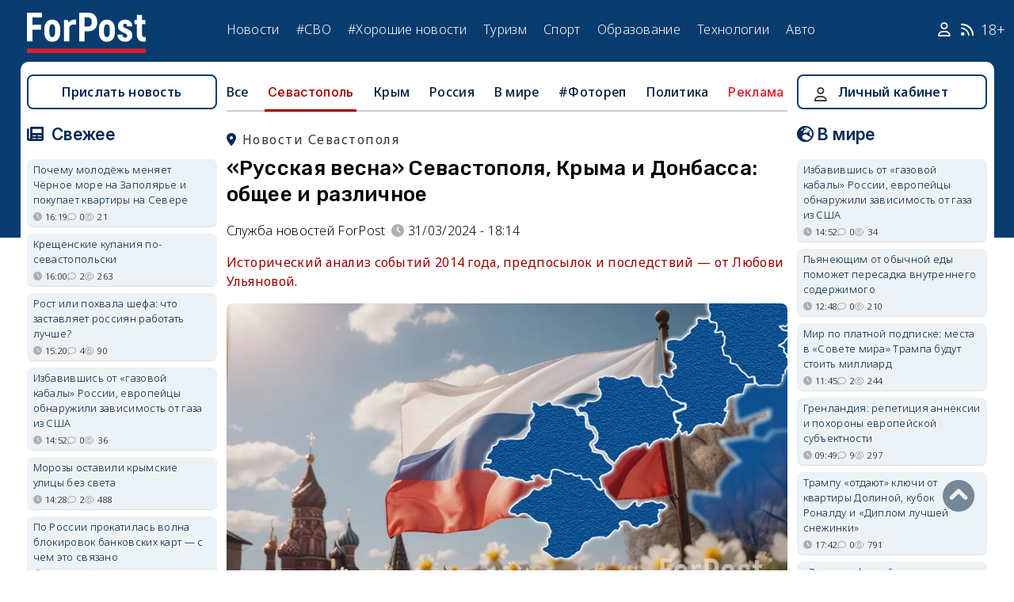

--- FILE ---
content_type: text/html; charset=UTF-8
request_url: https://sevastopol.su/news/russkaya-vesna-sevastopolya-kryma-i-donbassa-obshchee-i-razlichnoe
body_size: 37195
content:
<!DOCTYPE html><html lang="ru" dir="ltr" prefix="og: http://ogp.me/ns# article: http://ogp.me/ns/article# profile: http://ogp.me/ns/profile# fb: http://ogp.me/ns/fb#"><head><script type="text/javascript">
(function(m,e,t,r,i,k,a){
m[i]=m[i]||function(){(m[i].a=m[i].a||[]).push(arguments)};
m[i].l=1*new Date();
for (var j = 0; j < document.scripts.length; j++) {if (document.scripts[j].src === r) { return; }}
k=e.createElement(t),a=e.getElementsByTagName(t)[0],k.async=1,k.src=r,a.parentNode.insertBefore(k,a)
})(window, document,'script','https://mc.webvisor.org/metrika/tag_ww.js', 'ym');
ym(46137411, 'init', {clickmap:true, accurateTrackBounce:true, trackLinks:true});
</script><meta charset="utf-8" /><meta name="description" content="Исторический анализ событий 2014 года, предпосылок и последствий — от Любови Ульяновой." /><meta name="abstract" content="Исторический анализ событий 2014 года, предпосылок и последствий — от Любови Ульяновой." /><meta name="keywords" content="русская весна,русская идея,Севастополь,Крым,донбасс,дискуссия, новости, события" /><meta name="robots" content="index, follow" /><link rel="canonical" href="https://sevastopol.su/news/russkaya-vesna-sevastopolya-kryma-i-donbassa-obshchee-i-razlichnoe" /><link rel="image_src" href="https://sevastopol.su/sites/default/files/styles/max_650x650/public/2024-03-31/russkaya_vesna_regiony_krym.jpg" /><meta name="author" content="ForPost - Новости Севастополя, Крыма, России и мира" /><meta name="generator" content="ForPost - Новости Севастополя, Крыма, России и мира" /><meta property="og:site_name" content="ForPost - Новости Севастополя, Крыма, России и мира" /><meta property="og:type" content="article" /><meta property="og:url" content="https://sevastopol.su/news/russkaya-vesna-sevastopolya-kryma-i-donbassa-obshchee-i-razlichnoe" /><meta property="og:title" content="«Русская весна» Севастополя, Крыма и Донбасса: общее и различное" /><meta property="og:description" content="Исторический анализ событий 2014 года, предпосылок и последствий — от Любови Ульяновой." /><meta property="og:image" content="https://sevastopol.su/sites/default/files/styles/max_650x650/public/2024-03-31/russkaya_vesna_regiony_krym.jpg" /><meta property="og:image:url" content="https://sevastopol.su/sites/default/files/styles/max_650x650/public/2024-03-31/russkaya_vesna_regiony_krym.jpg" /><meta property="og:image:secure_url" content="https://sevastopol.su/sites/default/files/fp-logo_0.jpg" /><meta property="og:image:type" content="image/jpeg" /><meta property="og:image:width" content="650" /><meta property="og:image:height" content="366" /><meta property="og:video:height" content="134" /><meta property="og:image:alt" content="«Русская весна» Севастополя, Крыма и Донбасса: общее и различное" /><meta property="og:updated_time" content="2024-06-04T10:39:54+03:00" /><meta property="og:email" content="moder_forpost@mail.ru" /><meta property="og:phone_number" content="+7 978 254-36-06" /><meta property="og:locale" content="ru_RU" /><meta property="article:author" content="Служба новостей ForPost" /><meta property="article:tag" content="русская весна" /><meta property="article:tag" content="русская идея" /><meta property="article:tag" content="Севастополь" /><meta property="article:tag" content="Крым" /><meta property="article:tag" content="донбасс" /><meta property="article:tag" content="дискуссия" /><meta property="article:published_time" content="2024-03-31T18:14:16+03:00" /><meta property="article:modified_time" content="2024-06-04T10:39:54+03:00" /><meta property="article:expiration_time" content="2024-06-04T10:39:54+03:00" /><meta name="Generator" content="Drupal 10 (https://www.drupal.org)" /><meta name="MobileOptimized" content="width" /><meta name="HandheldFriendly" content="true" /><meta name="viewport" content="width=device-width, initial-scale=1.0" /><script type="application/ld+json">{"@context": "https://schema.org","@graph": [{"@type": "NewsArticle","@id": "https://sevastopol.su/news/russkaya-vesna-sevastopolya-kryma-i-donbassa-obshchee-i-razlichnoe","name": "«Русская весна» Севастополя, Крыма и Донбасса: общее и различное","headline": "«Русская весна» Севастополя, Крыма и Донбасса: общее и различное","description": "Исторический анализ событий 2014 года, предпосылок и последствий — от Любови Ульяновой.","about": ["Севастополь","русская весна","русская идея","Севастополь","Крым","донбасс","дискуссия"],"image": {"@type": "ImageObject","url": "https://sevastopol.su/sites/default/files/styles/large/public/2024-03-31/russkaya_vesna_regiony_krym.jpg.webp","width": "480","height": "480"},"datePublished": "вс, 31/03/2024 - 18:14","dateModified": "2024-06-04T10:39:54+03:00","isAccessibleForFree": "True","author": {"@type": "NewsMediaOrganization","@id": "https://sevastopol.su/","name": "Служба Новостей ForPost","url": "https://sevastopol.su/","logo": {"@type": "ImageObject","url": "https://sevastopol.su/sites/default/files/styles/thumbnail/public/pictures/picture-51285-1524349918.png.webp","width": "100","height": "100"}}},{"@type": "NewsMediaOrganization","@id": "https://sevastopol.su/","description": "ForPost - sevastopol.SU Новостной портал","sameAs": ["https://vk.com/forpost_sev","https://ok.ru/guests","https://t.me/forpost_sev","https://dzen.ru/forpostnews","https://vk.com/publicsevastopollife"],"name": "ForPost - sevastopol.SU Новостной портал","url": "https://sevastopol.su/","logo": {"@type": "ImageObject","representativeOfPage": "True","url": "https://sevastopol.su/logo_image.jpg","width": "500","height": "280"}}]
}</script><link rel="icon" href="/sites/default/files/favicon_2.ico" type="image/vnd.microsoft.icon" /><link rel="amphtml" href="https://sevastopol.su/news/russkaya-vesna-sevastopolya-kryma-i-donbassa-obshchee-i-razlichnoe?amp" /><title>«Русская весна» Севастополя, Крыма и Донбасса: общее и различное</title><link rel="icon" type="image/png" sizes="16x16" href="/themes/contrib/basic/favicon/favicon-16x16.png"><link rel="icon" type="image/png" sizes="32x32" href="/themes/contrib/basic/favicon/favicon-32x32.png"><link rel="icon" rel="apple-touch-icon" type="image/png" sizes="180x180" href="/themes/contrib/basic/favicon/apple-touch-icon.png"><link rel="icon" rel="apple-touch-icon" type="image/png" sizes="120x120" href="/themes/contrib/basic/favicon/apple-touch-icon120.png"><link rel="icon" type="image/png" sizes="192x192" href="/themes/contrib/basic/favicon/android-chrome-192x192.png"><link rel="stylesheet" media="all" href="/sites/default/files/css/css__2FUKgip5pA4IDcB1RhdAlvuIhaScIb2cy9vkXbi0M4.css?delta=0&amp;language=ru&amp;theme=basic&amp;include=eJxFjFEKwzAMQy-UxUcqTuIOUzcudpKRnX5tYduPeHogJXTO8BRNKCFvVLipLZizWmGt8KO4mtZGtYRTEFS1HYXfFFYe5A0N0nX1r1-Ip6cgOLW3pbBnHWQTtFJWCYeKQLF-oMSLH8J18-DTG-1wTwfTy-HOuGvpQh8atUap" /><link rel="stylesheet" media="all" href="/sites/default/files/css/css_KmrCR_UQJLHheq9UoVOvQ6AeaNKDSv2txw8sjCb0XYA.css?delta=1&amp;language=ru&amp;theme=basic&amp;include=eJxFjFEKwzAMQy-UxUcqTuIOUzcudpKRnX5tYduPeHogJXTO8BRNKCFvVLipLZizWmGt8KO4mtZGtYRTEFS1HYXfFFYe5A0N0nX1r1-Ip6cgOLW3pbBnHWQTtFJWCYeKQLF-oMSLH8J18-DTG-1wTwfTy-HOuGvpQh8atUap" /><link rel="stylesheet" media="print" href="/sites/default/files/css/css_OIYfFUTM0Rp1XN54NXjIoGMdbMPwdQD7G-QFeDGdKh8.css?delta=2&amp;language=ru&amp;theme=basic&amp;include=eJxFjFEKwzAMQy-UxUcqTuIOUzcudpKRnX5tYduPeHogJXTO8BRNKCFvVLipLZizWmGt8KO4mtZGtYRTEFS1HYXfFFYe5A0N0nX1r1-Ip6cgOLW3pbBnHWQTtFJWCYeKQLF-oMSLH8J18-DTG-1wTwfTy-HOuGvpQh8atUap" /><link rel="stylesheet" media="all" href="/sites/default/files/css/css_5TFEM8waW2IwAmshCRKP-wJBiA0mKk5C5f3ifvC3DU0.css?delta=3&amp;language=ru&amp;theme=basic&amp;include=eJxFjFEKwzAMQy-UxUcqTuIOUzcudpKRnX5tYduPeHogJXTO8BRNKCFvVLipLZizWmGt8KO4mtZGtYRTEFS1HYXfFFYe5A0N0nX1r1-Ip6cgOLW3pbBnHWQTtFJWCYeKQLF-oMSLH8J18-DTG-1wTwfTy-HOuGvpQh8atUap" /><meta name="yandex-verification" content="8666fda4b81d96a4" /><meta name="yandex-verification" content="9cb98ca9b5f9161a" /><script>window.yaContextCb = window.yaContextCb || [] </script><script async src="https://yandex.ru/ads/system/context.js"></script><script async src="https://cdn.digitalcaramel.com/caramel.js"></script></head><body class="page-news-russkaya-vesna-sevastopolya-kryma-i-donbassa-obshchee-i-razlichnoe section-news role--anonymous with-subnav"><div class="dialog-off-canvas-main-canvas" data-off-canvas-main-canvas><div class="layout-container"> <header id="header"><div class="container"><div id="header-region"><div class="region region-header"><div id="block-basic-branding" class="coloumn-1 block-basic-branding block_it"> <a href="/" title="Главная" rel="home" class="site-logo"> <img src="/sites/default/files/fp-logo.svg" width="150" height="51" alt="Главная" /> </a></div><nav role="navigation" aria-labelledby="block-basic-main-menu-menu" id="block-basic-main-menu" class="coloumn-3 block block-menu navigation menu--main"><h2 id="block-basic-main-menu-menu">Меню</h2><ul class="menu"><li class="menu-item"> <a href="/all-news" title="Новости Севастополя, Крыма, России и Мира" data-drupal-link-system-path="all-news">Новости</a></li><li class="menu-item"> <a href="/all-news/sevastopol" title="Самые свежие и актуальные новости Севастополя" data-drupal-link-system-path="all-news/sevastopol">Севастополь</a></li><li class="menu-item"> <a href="/all-news/crimea" title="Самые свежие и актуальные новости Крыма" data-drupal-link-system-path="all-news/crimea">Крым</a></li><li class="menu-item"> <a href="/all-news/world" title="Мировые новости">Мировые новости</a></li><li class="menu-item"> <a href="/all-news/russia" title="Самые свежие и актуальные новости России" data-drupal-link-system-path="all-news/russia">Россия</a></li><li class="menu-item"> <a href="/tag/resonance" title="Резонанс" data-drupal-link-system-path="taxonomy/term/4722">Резонанс</a></li><li class="menu-item"> <a href="/special-operation" title="Спецоперация" data-drupal-link-system-path="special-operation">#СВО</a></li><li class="menu-item"> <a href="/tag/good-news" title="Хорошие новости" data-drupal-link-system-path="taxonomy/term/5765">#Хорошие новости</a></li><li class="menu-item"> <a href="/tourism/all" data-drupal-link-system-path="tourism/all">Туризм</a></li><li class="menu-item"> <a href="https://med.sevastopol.su" title="Актуальные статьи и новости о здоровье и медицине">Здоровье</a></li><li class="menu-item"> <a href="https://sport.sevastopol.su" title="Новости спорта">Спорт</a></li><li class="menu-item"> <a href="/study" title="Актуальные статьи и новости об образование" data-drupal-link-system-path="study">Образование</a></li><li class="menu-item"> <a href="https://tech.sevastopol.su/" title="Новости мира технологий, статьи, обзоры">Технологии</a></li><li class="menu-item"> <a href="https://auto.sevastopol.su/" title="Новости авто индустрии, статьи, обзоры">Авто</a></li></ul> </nav><div id="block-topright" class="coloumn-1 block-topright block_it"><div class="basic__body"> <a href="/user" class="fab fa-user social_icon" title="Личный Кабинет"> </a> <a href="/content/rss-feed" class="fab fa-rss social_icon"> </a> <span class="age-limited">18+</span></div></div></div></div></div> </header> <main id="main"><div class="container"><div id="content-wrapper"> <section id="content"><div id="content-header"><div id="highlighted"><div class="region region-highlighted"><div data-drupal-messages-fallback class="hidden"></div></div></div></div><div id="content-area"><div class="region region-content"><div id="block-basic-content" class="block-basic-content block_it"><div class="mobile-important-placeholder "></div><ul itemscope itemtype="http://schema.org/SiteNavigationElement"	class="second-node-menu mobile-hidden"><li><a itemprop="url" title="ForPost - Все новости" href="/all-news">Все</a></li><li class="active" ><a itemprop="url" title="ForPost - Новости Севастополя" href="/all-news/sevastopol">Севастополь</a></li><li ><a itemprop="url" title="ForPost - Новости Крыма" href="/all-news/crimea">Крым</a></li><li ><a itemprop="url" title="ForPost - Новости России" href="/all-news/russia">Россия</a></li><li class="tablet-hidden"><a itemprop="url" title="ForPost - Новости Мира" href="/all-news/worlds">В	мире</a></li><li><a itemprop="url" title="ForPost - Фоторепортаж" href="/tag/fotorep">#Фотореп</a></li><li class="tablet-hidden"><a itemprop="url" title="ForPost - Политика" href="https://politika.sevastopol.su/">Политика</a></li><li><a class="link" href="https://sevastopol.su/content/reklama-na-sayte">Реклама</a></li></ul><article itemscope itemtype="https://schema.org/NewsArticle"><h2 class="location"><a title="Новости Севастополя | ForPost" href="/all-news/sevastopol"><span itemprop="about">Новости Севастополя</span></a></h2><div class="flex no-wrap justify-content"><div><h1>«Русская весна» Севастополя, Крыма и Донбасса: общее и различное</h1><div class="flex icons"><div class="news__author-of-text"><div>Служба новостей ForPost</div></div><div class="news__node-post-date">31/03/2024 - 18:14</div></div></div></div><p><div class="news__preview-text">Исторический анализ событий 2014 года, предпосылок и последствий — от Любови Ульяновой.</div></p><div class="news__anouncement-image"><img fetchpriority="high" src="/sites/default/files/styles/wide/public/2024-03-31/russkaya_vesna_regiony_krym.jpg.webp" alt ="«Русская весна» Севастополя, Крыма и Донбасса: общее и различное" /></div><div class="flex justify-content-center"><div class="news__photo-author">	Фото:<div class="news__photo-author">Арина Розанова|коллаж ForPost</div></div></div><div class="layout layout--onecol"><div itemprop="articleBody" class="layout__region layout__region--content"><p>К 10-летию событий февраля — марта 2014 года много всего было сказано, как на общегосударственном, так и на экспертном уровне.</p><p>При этом на экспертном уровне постоянно звучал один тезис, давно присутствующий в медийном поле, который разделяют авторы самых разных, зачастую — противоположных, позиций, в силу чего концентрировано звучавший на многих площадках и ресурсах.</p><p>Тезис состоит в том, что «Русская весна» 2014 года, то есть события, связанные конкретно с пророссийскими митингами в Севастополе (в Крыму аналогичные события получили название «Крымской весны») в условиях государственного переворота на Украине и победы Майдана, закончившиеся проведением референдумов и вхождением этих территорий в состав России, были либо предпосылкой, либо составной частью событий на Донбассе, и с точки зрения логики исторического процесса 2022 год стал неоправданно отложенным 2014-м годом для этих территорий, и во многом в силу именно этой отложенности — настолько силовым.</p><p>Этот тезис означает, что предпосылки, причины и содержание самого исторического процесса для Крыма, Севастополя, ДНР и ЛНР — одинаковы. Говоря другими словами, Крым и Севастополь были такой же частью Украины, с общей идентичностью, как и Донбасс с Новороссией.</p><p>Например, известный военный журналист Владислав Шурыгин 25 февраля 2024 года написал в своем ТГ-канале «Рамзай»:</p><blockquote><p>«Десять лет назад, в ночь на 25 февраля 2014 года, скрываясь от переворота и расправы, законный президент Виктор Янукович прибыл в Москву. Собственно, этот его побег и запустил ту цепь событий, которая, в итоге, привела к нынешней войне. Но на этом пути нами были допущены грубейшие просчёты и провалы, сделавшие эту войну неизбежной. И первый из них — вывод Януковича из политической игры… в момент побега Янукович был и оставался законно-избранным президентом Украины и пока он был таковым, победивший майдан в Киеве был незаконным путчем, не имевшим никакой легитимности! Элементарная логика подсказывала, что Януковича в этом качестве необходимо было сохранять "хоть тушкой, хоть чучелом", более того, поддерживать всеми имеющимися силами, вернув на контролируемую нами территорию Украины… Необходимо было сразу "колоть" Украину на "майданную", прозападную, "бандеровскую" и "антимайданную", пророссийскую. Создавать второй (а точнее — первый!) центр власти в Харькове или Симферополе. Но вместо этого в Кремле решили пойти другим путём — смахнуть с политической доски безвольного Януковича и попытаться "договориться" с новыми хозяевами Украины… Даже о присоединении Крыма к России тогда в Москве никто не говорил… Москва полностью отстранилась от какого-либо участия во внутриукраинской сваре, предоставив бандеровско-майданной банде всего за месяц беспрепятственно зачистить Украину и взять её под свой полный контроль, спохватившись только тогда, когда "поезда дружбы" с бандеровцами уже направились на зачистку Крыма. Тогда в Кремле, наконец, стали понимать, что случилось и бросились спасать то, что ещё можно было спасти — поддержали самооборону Крыма и обращение крымчан к России. Тогда это было представлено как наша огромная геополитическая победа — возвращение Крыма в родную гавань. Но специалисты отлично понимали, что это была победа на фоне глобальной катастрофы — потери всей Украины».</p></blockquote><p>Из этого утверждения — «взятие Крыма» было результатом стратегического просчета Кремля, отказавшегося «работать» на всю Украину, — получается, что Крым был такой же частью Украины с такой же предысторией попадания в состав Украины, как Юго-Восток Украины. Собственно, Крым из этой перспективы — такая же часть Юго-Востока Украины, как и Донбасс с Новороссией.</p><p>Важно понимать, что точно такой же тезис присутствует и в абсолютно проукраинской Википедии, в которой статья о событиях 2014 года называется «Протесты на Юго-Востоке Украины в 2014 году, также известные как Русская весна». Не буду давать гиперссылку на эту страницу Википедии, желающие могут найти сами и убедиться, что материал не только так называется, но и начинается с изложения событий февраля-марта 2014 года в Севастополе и Крыму (попутно отмечу, что в духе Википедии эти события именуются сугубо «российской оккупацией территории Украины», выстраивая нарратив, который, например, вообще не упоминает «митинг народной воли» в Севастополе, зато опирается на некие высказывания «об оккупации Крыма» Игоря Стрелкова, которого вообще не было в Севастополе в тот момент, а гиперссылки его высказываний не работают, то есть являются в прямом смысле этого слова фейком).</p><p>Не менее важно понимать: тезис о том, что с Севастополя и Крыма в 2014 году началось разрушение Украины, на сегодня присутствует не только у проукраинских противников России, настаивающих на «Украине в границах 1991 года», но и у так называемых российских «ультрапатриотов» (наиболее ярким представителем которых является Александр Дугин), то есть той группы публицистов, философов и экспертов, которые с большей или меньшей степенью радикальности стоят на позиции необходимости уничтожения Украины как таковой.</p><p>Тот спектр российского общественного мнения, который с 2014 года по понятным причинам «болел» за ДНР и ЛНР, в общем, тоже отводит «Русской весне» Севастополя и Крыма роль «спускового крючка» для военных действий на Донбассе и в Новороссии.</p><p>Например, известные консервативный публицист Егор Холмогоров и военный журналист и писатель Евгений Норин — авторы популярного ресурса «Readovka», так или иначе оба считают, что февраль 2014 года в Крыму и Севастополе — общая составная часть распада Украины, вставшей на путь антироссийскости.</p><p>Так, Е. Норин в 2023 году&nbsp;<a href="https://readovka.space/war-in-donbass" target="_blank">писал</a>&nbsp;в статье «Как началась война в Донбассе»:</p><blockquote><p>«Непосредственными детонаторами послужили два ключевых события. Первое —&nbsp;<a href="https://readovka.space/maidan" target="_blank">это победа Майдана в Киеве</a>. Именно Майдан, а не Славянск, был действительно первым актом войны. Дончане задавали очевидный вопрос: отчего вооруженное восстание против властей в Киеве — это революция и выражение народного гнева, а вооруженное восстание против тех, кто только что сам совершил переворот — это гнусный сепаратизм? Ответы в духе «потому что в Киеве народ, а вы — проплаченные "титушки"», или «потому что в Киеве у восстания были правильные, хорошие цели, а у вас — неправильные и скверные», воспринимались, естественно, как неубедительная демагогия. Вторым фактором было присоединение Россией Крыма. Россия заявила о себе, показала способность и готовность защищать своих, поэтому и в Донецке, и Луганске ринулись той же дорогой».</p></blockquote><p>Другой пример. Сайт «Русская весна», возникший в марте 2014 года, посвящен истории сопротивления Украине «восставшего Донбасса», а отнюдь не событиям февраля — марта того года в Севастополе, как могли бы подумать севастопольцы, которые тот период жизни своего города называют «Русской весной».</p><p><em><strong>С термином «Русская весна» вообще не простая история.</strong></em></p><p>Если в Севастополе «Русская весна» — это главное определение для события, начиная от «митинга народной воли» 23 февраля 2014 года до референдума 16 марта того же года, то в Крыму те же события — пророссийские выступления жителей Автономной республики Крым в условиях государственного переворота в Киеве — получили название «Крымской весны».</p><p>Вместе с тем на Донбассе происходившее весной 2014 года получило, как и в Севастополе, название «Русской весны», при этом само понятие подразумевало не «бескровное возвращение в родную гавань», то есть в Россию, как это было на территории Крымского полуострова, а, напротив, восстания, быстро перетекшего в боевые действия, кровавую АТО со стороны Украины, неработающие Минские соглашения и регулярные обстрелы ДНР и ЛНР следующие 8 лет.</p><p>Интересно, что постоянно критикующий «ультрапатриотов» мой бывший коллега по сайту «Русская идея» Борис Межуев также, как и его идейные оппоненты, с началом СВО стал рассматривать события «Русской весны» 2014 года в Севастополе и Крыму как прямую причину СВО и, в рамках популяризации концепции любимого им философа и геополитика Вадима Цымбурского о России-острове, которую окружают лимитрофы, приравнял события в Крыму и на Донбассе.</p><p>Так, в статье к 10-летию событий 2014 года в Севастополе и Крыму «<a href="https://globalaffairs.ru/articles/oglyadyvayas-na-russkuyu-vesnu/?ysclid=lu28yjmvds146541961" target="_blank">Оглядываясь на «Русскую весну». Цивилизационный реализм: почему Москва не должна была испытывать иллюзий в отношении причастности к Европе</a>», опубликованной в журнале «Россия в глобальной политике» в январе текущего года, Б. Межуев писал:</p><blockquote><p>«Украина — лимитрофное, промежуточное государство, обречённое на вечные колебания между Россией и Европой и не способное на полную интеграцию ни с той, ни с другой цивилизацией… Концепция «острова Россия» убедительно описывала в своих терминах события, что произошли в Крыму и на Донбассе зимой-весной 2014 года».</p></blockquote><p>Среди прочего, автор связал рождение столь популярного сегодня цивилизационного дискурса, используемого как концептуальное обоснование для противостояния с Западом, с выступлениями Алексея Чалого ноября 2013 года, отметив, что тогда будущий «народный мэр» Севастополя характеризовал русскую идентичность как «цивилизационный выбор» для севастопольцев:</p><blockquote><p>«К понятию «цивилизация» в 2013 г. стали обращаться активисты русского движения в Крыму и Севастополе. Алексей Чалый, будущий народный мэр Севастополя, а до этого вдохновитель и организатор севастопольского движения «Республика», отвечая на вопрос о причинах неприятия жителями города затеянной Януковичем евроинтеграции (которая должна была начаться с подписания документа о Евроассоциации в Вильнюсе в ноябре 2013 г.), говорил, что это привело бы к отрыву севастопольцев от русской цивилизации, тогда как город никогда — даже во время злополучного референдума о независимости УССР 1 декабря 1991 г. — не давал на это согласия» .</p></blockquote><p>Итак, экспертная, интеллектуальная и научная российские среды, которые в целом можно охарактеризовать как патриотические, но которые оценивают СВО по-разному, вплоть до непримиримых противоречий, едины в следующем тезисе: события в Севастополе и в Крыму в 2014 году и события 2014 года в Донбассе имеют одни и те же причины, аналогичное содержание и являются, в свою очередь, в равной мере причиной СВО.</p><p>А, значит, предпосылки, причины и содержание самого исторического процесса для Крыма, Севастополя, ДНР и ЛНР — одинаковы.</p><p><em><strong>Но это не так.</strong></em></p><p>В действительности, речь идет о разных идентичностях, сложившихся в результате разных историй. У этих территорий разная логика исторического процесса. И та, и другая — пророссийская. Но — разная. Соответственно, разными — по исторически-объективным, а не по личностно-субъективным — причинам получились истории вхождения этих территорий в состав современной России.</p><p>В Севастополе и Крыму основой процесса была абсолютно русская идентичность (сейчас не буду вдаваться в вопрос, насколько эта идентичность этническая или гражданская).</p><p>В годы так называемой «коренизации», имевшей место в СССР в 1920 — 1930-е годы, Крымский полуостров входил в состав РСФСР (поэтому там под коренизацией понималось распространение крымско-татарского элемента в образовании и органах управления), в то время как территории Донбасса не просто попали под украинизацию-коренизацию, но во многом были центром того процесса, ведь Западная Украина до 1939 года была частью Польши, соответственно, этот процесс не переживала вовсе. Поэтому на Донбассе возникла смешанная русско-украинская идентичность. Эта идентичность была вполне пророссийской, поэтому, когда СССР затрещал по швам, на Донбассе очень активно отстаивали необходимость сохранения дружественных связей с Россией.</p><p>Далее. Как я <a href="https://sevastopol.su/news/kak-krymchane-i-sevastopolcy-v-1991-godu-v-doneck-i-odessu-soveshchatsya-ezdili">обнаружила</a> недавно, Донецк стал центром совещания 9 областей Юго-Востока Украины незадолго до распада СССР. На этом совещании были выработаны два четких условиях сохранения территориальной целостности Украины в условиях обретения ей независимости от Советского Союза и «мирного неба над головой» для Украины как таковой: два государственных языка (русский и украинский) и федеративное (а не унитарное) государственное устройство. То есть юго-восток УССР в условиях распада СССР мыслил себя не частью России, а частью — если не флагманом — «русско-украинского братства», пусть эта конструкция (смешанная русско-украинская идентичность пророссийского толка) и была искусственно создана в советское время.&nbsp;</p><p>Здесь не было непрекращающихся пророссийских митингов, как было в Севастополе и в Крыму сразу же после объявления Украиной своей независимости 24 августа 1991 года с требованиями «возвращения в состав России» (и отмены «неконституционных актов 1954 года», которыми Крым был передан в состав Украинской ССР).</p><blockquote><p>На Донбассе совсем по-другому, чем в Севастополе и Крыму, проголосовали на референдуме о независимости Украины 1 декабря 1991 года: как показало мое <a href="https://sevastopol.su/news/referendum-o-nezavisimosti-ukrainy-1-dekabrya-1991-goda-bomba-zamedlennogo-deystviya">исследование</a> годичной давности, если жители Крымского полуострова реально отказались выходить из состава СССР вместе с Украиной, то на Донбассе цифры «за» независимость Украины вполне убедительны.&nbsp;</p></blockquote><p>На Донбассе не было масштабного движения за проведение референдума о самоопределении территорий, как было в Крыму сразу после развала СССР, в 1992 году, не было моратория на проведение референдума, продавленного Киевом.&nbsp;<br><br>Зато здесь был другой референдум — которому на днях, 27 марта 2024 года, исполнилось ровно 30 лет — о необходимости второго государственного языка, русского, наравне с украинским, и введения федеративного государственного устройства (данный вопрос задавался только жителям Донецкой области, без Луганской).&nbsp;<br><br>«За» проголосовало около 90 % жителей при явке свыше 80 %. Обращает внимание, что вопросы, вынесенные на референдум в Донецке и Луганске, — это были именно те требования, которые в октябре 1990 года были зафиксированы в качестве основных в «Обращении к Верховному Совету Украины Совещания представителей 9 регионов Юго-Востока Украины».</p><p>Стоит отметить, что представителей Севастополя вообще не было на этом совещании (то есть он не относился к Юго-Востоку Украины, по мнению организаторов Совещания), а представители от Крыма были приглашены отдельной делегацией, без права подписи «Обращения». При этом Верховный Совет Крымской АССР выпустил в ноябре 1991 года специальное «Постановление» с поддержкой «областей Юго-Востока Украины».</p><p>Если в отношении статуса Севастополя в 1992 году была создана целая российская парламентская комиссия, которая вместе с вопросом о статусе Севастополя стала рассматривать и вопрос о статусе Крыма в контексте «неконституционных актов 1954 года», то в случае с Юго-Востоком Украины такая тема в России начала 1990-х годов не поднималась — по понятным, в силу сказанного выше, причинам.</p><p>На этих территориях не появилось на протяжении 1990 — 2000-х годов огромного количества русских, пророссийских организаций, не было непрерывных пророссийских акций, имевших место в Севастополе и Крыму всё постсоветское время с большей или меньшей степени интенсивностью.&nbsp;</p><p>Не нужно отдельно говорить, что это было неотъемлемой частью жизни Крыма и Севастополя все 30 с лишним лет «украинского» периода. Явление было настолько масштабным, что стало предметом анализа нескольких диссертаций, не говоря уже о большом количестве научных (а не только публицистических) статей.</p><blockquote><p>В целом именно поэтому события «Русской весны» 2014 года и стали потрясающим примером бескровного «возвращения в родную гавань» Севастополя и Крыма, при всём понимании, что без решения руководства России поддержать пророссийское народное движение севастопольцев и крымчан не имело бы шансов выиграть противостояние с «майданной» Украиной.</p></blockquote><p>Итак, для Севастополя и Крыма «Русская весна» 2014 года — это результат, следствие, законченный процесс, вполне вытекающий из предшествующей истории этих территорий.&nbsp;</p><p>На Донбассе была другая предыстория, при этом было не менее принципиальное несогласие со всем тем, что представлял собой Майдан, выраженное ещё в 1991 году (причём несогласие было выражено всем Юго-Востоком УССР), но, по большому счёту, никак не институционализированное за постсоветский период.&nbsp;</p><p>Для юго-востока тогдашней Украины Майдан стал символом обрушения той «братской» русско-украинской идентичности, которая была свойственна населению этих территорий большую часть постсоветского периода. Здесь «Русская весна» означала точку в этом братстве, невозможность принять за государственную идентичность украински-«западенский» вариант.</p><p>Поэтому «Русская весна» для жителей Крымского полуострова, была итогом их пророссийской борьбы предшествующего периода, «Русская весна» для Донбасса стала началом пророссийской борьбы.</p><p>К 5-летию «Русской весны» в Севастополе и Крыму я написала текст «Пусть русская весна останется весною» для сайта «Русская Idea», главным редактором которого я тогда была. Тогда я ещё не знала подробностей событий начала 1990-х годов, исследованием которых занялась позже, и, естественно, текст писался до начала СВО, но уже тогда я имела ввиду, в том числе, и это: не нужно сравнивать Севастополь, Крым и Донбасс, у этих территорий по объективным причинам не могло быть одинакового пути в Россию.</p><p>Любовь Ульянова</p></div></div></article><div class="news__dynamic-token-fieldnode-number-of-views"><div class="view-icon icon viewed">2966</div></div> <link rel="stylesheet" media="all" href="/sites/default/files/css/css_DLvdwKtCMA0pJ9kEjJjyf6iefhDbNJ-9aDSThEQXxQk.css?delta=0&amp;language=ru&amp;theme=basic&amp;include=eJxLy0lM108DEno5mXnZ8YlZiRUARyMHQw&amp;exclude=[base64]" /><div class="flex between"><div class="news__dynamic-block-fieldnode-podelitsya-novostyu"><div class="basic__body"><div class="field__label">Поделитесь:</div><div class="ya-share2" data-curtain data-size="l" data-color-scheme="whiteblack" data-limit="3" data-services="vkontakte,odnoklassniki,telegram"></div></div></div><fieldset class="js-form-item form-item js-form-wrapper form-wrapper"><legend> <span class="fieldset-legend">Оцените статью:</span></legend><div class="fieldset-wrapper"><div class="news__rey"><form class="fivestar-form-1" id="vote" data-drupal-selector="fivestar-form-1" action="/news/russkaya-vesna-sevastopolya-kryma-i-donbassa-obshchee-i-razlichnoe" method="post" accept-charset="UTF-8"><div class="clearfix fivestar-average-text fivestar-average-stars fivestar-form-item fivestar-basic"><div class="js-form-item form-item js-form-type-fivestar form-type-fivestar js-form-item-vote form-item-vote form-no-label"><div class="fivestar-static-form-item"><div class="js-form-item form-item js-form-type-item form-type-item js-form-item- form-item-"><div class="fivestar-basic"><div class="fivestar-widget-static fivestar-widget-static-vote fivestar-widget-static-5 clearfix"><div class="star star-1 star-odd star-first"> <span class="on"> 5 </span></div><div class="star star-2 star-even"> <span class="on"> </span></div><div class="star star-3 star-odd"> <span class="on"> </span></div><div class="star star-4 star-even"> <span class="on"> </span></div><div class="star star-5 star-odd star-last"> <span class="on"> </span></div></div></div><div class="description"><div class="fivestar-summary fivestar-summary-average-count"> <span class="average-rating"> В среднем: <span>5</span> </span> <span class="total-votes"> (<span>1</span> голос) </span></div></div></div></div></div></div><input class="js-hide button js-form-submit form-submit" data-drupal-selector="edit-submit" type="submit" id="edit-submit" name="op" value="Rate" /><input autocomplete="off" data-drupal-selector="form-lqpa738oeqx52sgogkhs8yd9fm9sgva0a-ccr2tbz24" type="hidden" name="form_build_id" value="form-LQPa738oEQx52sGoGKHS8yd9Fm9sgVa0A-CCr2tBZ24" /><input data-drupal-selector="edit-fivestar-form-1" type="hidden" name="form_id" value="fivestar_form_1" /></form></div></div></fieldset></div><div class="news__dynamic-block-fieldnode-tegi-"><div class="views-element-container"><div class="tags"><div class="view-header"><div class="field__label"> Теги:</div></div><div class="view-content"><div class="tag"><div><span><a href="/tag/Russian-spring" title="ForPost Новости - русская весна"><span>русская весна</span></a></span></div></div><div class="tag"><div><span><a href="/tag/Russian-idea" title="ForPost Новости - русская идея"><span>русская идея</span></a></span></div></div><div class="tag"><div><span><a href="/tag/Sevastopol" title="ForPost Новости - Севастополь"><span>Севастополь</span></a></span></div></div><div class="tag"><div><span><a href="/tag/Crimea" title="ForPost Новости - Крым"><span>Крым</span></a></span></div></div><div class="tag"><div><span><a href="/tag/Donbass" title="ForPost Новости - донбасс"><span>донбасс</span></a></span></div></div><div class="tag"><div><span><a href="/tag/discussion" title="ForPost Новости - дискуссия"><span>дискуссия</span></a></span></div></div></div><div class="view-footer"></div></div></div></div><div class="news__dynamic-block-fieldnode-chitayte-takzhe-"><div class="views-element-container"><div class="news"><div class="view-header"><div class="field__label">Читать также:</div></div><div class="view-content"><div class="width-48 views-row"><div class="flex no-wrap mobile-center "><div class="relative"><div class="image"> <a href="/news/35-ya-batareya-v-sevastopole-smenila-direktora?read-more" title="35-я батарея в Севастополе сменила директора"> <img loading="lazy" src="/sites/default/files/styles/240x135/public/2026-01-15/valeriy-volodin-i-ego-preemnik-stanislav-nagornyy.jpg.webp" title="35-я батарея в Севастополе сменила директора" alt="35-я батарея в Севастополе сменила директора"> </a></div></div><div><p> <a href="/news/35-ya-batareya-v-sevastopole-smenila-direktora?read-more" title="35-я батарея сменила директора"> 35-я батарея сменила директора </a></p></div></div></div><div class="width-48 views-row"><div class="flex no-wrap mobile-center "><div class="relative"><div class="image"> <a href="/news/putin-v-indii-ulybnulsya-na-vopros-o-sevastopole?read-more" title=" Путин в Индии улыбнулся на вопрос о Севастополе "> <img loading="lazy" src="/sites/default/files/styles/240x135/public/2025-12-05/putin-v-indii-forpost.jpg.webp" title=" Путин в Индии улыбнулся на вопрос о Севастополе " alt=" Путин в Индии улыбнулся на вопрос о Севастополе "> </a></div></div><div><p> <a href="/news/putin-v-indii-ulybnulsya-na-vopros-o-sevastopole?read-more" title=" Путин в Индии улыбнулся на вопрос о Севастополе "> Путин в Индии улыбнулся на вопрос о Севастополе </a></p></div></div></div><div class="width-48 views-row"><div class="flex no-wrap mobile-center "><div class="relative"><div class="image"> <a href="/news/aktivist-russkoy-vesny-iz-kerchi-pogib-v-zone-svo?read-more" title="Активист Русской весны из Керчи погиб в зоне СВО"> <img loading="lazy" src="/sites/default/files/styles/240x135/public/2025-06-17/0-konstantin-viktorovich-ermanov-kerch-krym-russkaya-vesna.jpg.webp" title="Активист Русской весны из Керчи погиб в зоне СВО" alt="Активист Русской весны из Керчи погиб в зоне СВО"> </a></div></div><div><p> <a href="/news/aktivist-russkoy-vesny-iz-kerchi-pogib-v-zone-svo?read-more" title="Активист Русской весны из Керчи погиб в зоне СВО"> Активист Русской весны из Керчи погиб в зоне СВО </a></p></div></div></div><div class="width-48 views-row"><div class="flex no-wrap mobile-center "><div class="relative"><div class="image"> <a href="/news/film-ikh-tam-net-udostoen-specdiploma-kinoforuma-zolotoy-vityaz?read-more" title="Фильм «Их там нет» удостоен спецдиплома кинофорума «Золотой Витязь»"> <img loading="lazy" src="/sites/default/files/styles/240x135/public/2025-05-31/ikh-tam-net-film-sergeya-abramova-2025-dokumentalnyy.jpg.webp" title="Фильм «Их там нет» удостоен спецдиплома кинофорума «Золотой Витязь»" alt="Фильм «Их там нет» удостоен спецдиплома кинофорума «Золотой Витязь»"> </a></div></div><div><p> <a href="/news/film-ikh-tam-net-udostoen-specdiploma-kinoforuma-zolotoy-vityaz?read-more" title="Фильм «Их там нет» удостоен спецдиплома кинофорума «Золотой Витязь»"> Фильм «Их там нет» удостоен спецдиплома кинофорума «Золотой Витязь» </a></p></div></div></div><div class="width-48 views-row"><div class="flex no-wrap mobile-center "><div class="relative"><div class="image"> <a href="/news/otcovskie-patrony-dalnevostochnyy-tort-i-shkolnyy-sabotazh-kakoy-russkuyu-vesnu-zapomnili-deti?read-more" title="Отцовские патроны, дальневосточный торт и школьный саботаж: какой Русскую весну запомнили дети"> <img loading="lazy" src="/sites/default/files/styles/240x135/public/2025-03-18/russkaya-vesna-krym-sevastopol-referendum-istoriya-pamyat-molodyozh-deti.jpg.webp" title="Отцовские патроны, дальневосточный торт и школьный саботаж: какой Русскую весну запомнили дети" alt="Отцовские патроны, дальневосточный торт и школьный саботаж: какой Русскую весну запомнили дети"> </a></div></div><div><p> <a href="/news/otcovskie-patrony-dalnevostochnyy-tort-i-shkolnyy-sabotazh-kakoy-russkuyu-vesnu-zapomnili-deti?read-more" title="Отцовские патроны, дальневосточный торт и школьный саботаж: какой Русскую весну запомнили дети"> Отцовские патроны, дальневосточный торт и школьный саботаж: какой Русскую весну запомнили дети </a></p></div></div></div><div class="width-48 views-row"><div class="flex no-wrap mobile-center "><div class="relative"><div class="image"> <a href="/news/kak-vstrechali-russkuyu-vesnu-na-bolshoy-zemle?read-more" title="Как встречали Русскую весну на «Большой земле»"> <img loading="lazy" src="/sites/default/files/styles/240x135/public/2025-03-18/krym_referendum_turist_karta.jpg.webp" title="Как встречали Русскую весну на «Большой земле»" alt="Как встречали Русскую весну на «Большой земле»"> </a></div></div><div><p> <a href="/news/kak-vstrechali-russkuyu-vesnu-na-bolshoy-zemle?read-more" title="Как встречали Русскую весну на «Большой земле»"> Как встречали Русскую весну на «Большой земле» </a></p></div></div></div></div><div class="view-footer"></div></div></div></div><div class="news__dynamic-block-fieldnode--mesto-16-pered-kommentariyami-v"><div class="views-element-container"><div class="advert"><div class="view-content"><div><div id="yandex_rtb_R-A-130997-11"></div><script>
window.yaContextCb.push(()=>{
Ya.Context.AdvManager.render({
"blockId": "R-A-130997-11",
"renderTo": "yandex_rtb_R-A-130997-11"
})
})
</script></div></div></div></div></div> <section id="node-news-comment-node-news" class="comments"><div class=" field__label comment-label">Обсуждение (11)</div> <article data-comment-user-id="53" id="comment-3506713" class="js-ajax-comments-id-3506713"><div class="new-comment"><div class="user-photo text-center"> <article class="profile"><div class="user__user-picture"> <img loading="lazy" src="/sites/default/files/styles/round_75x75/public/default_images/nofoto.gif.webp" width="75" height="75" alt="Верещагин" /></div> </article><div class= "mobile-hidden" title="Количество постов">15564</div></div><div class="user-name flex"><div class="news__author-of-text"><span>Верещагин</span></div><div class="news__node-post-date">вс, 31/03/2024 - 20:12</div></div><div class="text"><div class="comment_node_news__comment-body"><p>Вывод о том, что <em>"не нужно сравнивать Севастополь, Крым и Донбасс, у этих территорий по объективным причинам не могло быть одинакового пути в Россию" </em>не очень убедителен несмотря на, т-сказать, предшествующие ему "многобукв" текста выше, достаточно вспомнить определение политической нации. Как то вдруг забыты референдумы&nbsp; 11 мая 2014 года в Донецке и Луганске, которые власти РФ не захотели тогда признать, признав до этого практически аналогичный Крымский ( собственно Шурыгин на это и намекал), и это не объективная, а явно субъективная причина в персоналиях российской власти, их желания сохранить мир с западом и прежние схемы когда Россия, как полупериферия, качает на этот запад ресурсы и все "тихесенько и чудесенько". Российская власть <u>вынужденно</u> присоединилась&nbsp; (а отнюдь не инспирировала или возглавила!) к народному движению в Крыму, т.к. был явный и весьма скорый геополитический риск потери "непотопляемого авианосца" с последующей реальной же перспективой утраты, в случае неизбежного негативного развития событий, выхода к Черному морю, но испугалась воспользоваться аналогичным движением на Донбассе, в надежде договориться например в Минске ( типа "<em>я сам обманываться рад</em>"), что бы ублажить "партнеров". Как оказалось, говоря словами Талейрана: "<em> это было хуже чем преступление, это была ошибка"</em>, которую сейчас российский народ оплачивает кровью.</p></div></div></div></article><article data-comment-user-id="99" id="comment-3506718" class="js-ajax-comments-id-3506718"><div class="new-comment"><div class="user-photo text-center"> <article class="profile"><div class="user__user-picture"> <img loading="lazy" src="/sites/default/files/styles/round_75x75/public/avatars/91.jpg.webp" width="75" height="75" alt="Вадим" /></div> </article><div class= "mobile-hidden" title="Количество постов">4383</div></div><div class="user-name flex"><div class="news__author-of-text"><span>Вадим</span></div><div class="news__node-post-date">вс, 31/03/2024 - 20:19</div></div><div class="text"><div class="comment_node_news__comment-body"><p>Так и есть. Пути разные, цель одна.&nbsp;</p></div></div></div></article><article data-comment-user-id="53" id="comment-3506726" class="js-ajax-comments-id-3506726"><div class="new-comment"><div class="user-photo text-center"> <article class="profile"><div class="user__user-picture"> <img loading="lazy" src="/sites/default/files/styles/round_75x75/public/default_images/nofoto.gif.webp" width="75" height="75" alt="Верещагин" /></div> </article><div class= "mobile-hidden" title="Количество постов">15564</div></div><div class="user-name flex"><div class="news__author-of-text"><span>Верещагин</span></div><div class="news__node-post-date">вс, 31/03/2024 - 20:48</div></div><div class="text"><div class="comment_node_news__comment-body"><p>А вообще рассматривать исторические события без предыстории весьма сомнительная затея, события 2014 года предопределили события 2022-го, но сами были заложены еще в 1991-м. Тут по поводу одного исторического экзерсиса, который был недавно преподан одному известному американскому журналисту хорошие стихи написал Андрей Шигин:</p><p><em>Погружаясь в глубины истории,<br><br />Господин Президент говорил<br><br />О единстве большой территории<br><br />От Карпат и до Южных Курил,<br><br /><br><br />Вспоминал печенегов и половцев,<br><br />Словно в горле застрявшую кость.<br><br />О захвате Крестителем Полоцка<br><br />Не сказал. Но подумал, небось.<br><br /><br><br />Говорил про сплочение нации,<br><br />О святой нерушимости уз,<br><br />Про российскую цивилизацию.<br><br />Помянул и Советский Союз.<br><br /><br><br />Украины коснулся особенно:<br><br />Нашей вечной Руси вопреки,<br><br />Украинцев создали озлобленно<br><br />Австрияки и большевики.<br><br /><br><br />Как бы там ни желали предатели,<br><br />Чтоб российский ковчег сел на мель,<br><br />Мы, как предки теперь – собиратели<br><br />Наших русских исконных земель!<br><br /><br><br />Говорил много разного прочего,&nbsp; &nbsp;<br><br />Обращаясь к началам начал…<br><br />Лишь о том, как Союз раскурочили,<br><br />Почему-то слегка умолчал.<br><br /><br><br />Дескать, эта история пройдена…<br><br />Мне ж подумалось в этот момент:<br><br />«<u>В день, когда шла в распыл моя Родина,<br><br />С кем ты был, господин Президент</u>?»</em></p></div></div></div></article><article data-comment-user-id="33239" id="comment-3506729" class="js-ajax-comments-id-3506729"><div class="new-comment"><div class="user-photo text-center"> <article class="profile"><div class="user__user-picture"> <img loading="lazy" src="/sites/default/files/styles/round_75x75/public/pictures/picture-33239-1550735639.jpg.webp" width="75" height="75" alt="Nik Nik" /></div> </article><div class= "mobile-hidden" title="Количество постов">1377</div></div><div class="user-name flex"><div class="news__author-of-text"><span>Nik Nik</span></div><div class="news__node-post-date">вс, 31/03/2024 - 20:52</div></div><div class="text"><div class="comment_node_news__comment-body"><p>&nbsp;&nbsp; &nbsp;Если бы Любовь Ульянова не выбрала профессию историка, она бы могла состояться как высококвалифицированный следователь правоохранительных органов.</p><p>&nbsp;&nbsp;&nbsp; Эта статья яркое доказательство того, что она блестяще выдержала экзамен на следователя по особо важным &nbsp;историческим делам.</p><p>&nbsp;&nbsp; &nbsp;Спасибо за содержательную, с глубоким &nbsp;анализом и систематизацией информации, доступную для понимания &nbsp;неспециалистов &nbsp;научную статью по одному из важных этапов новейшей истории России.</p></div></div></div></article><article data-comment-user-id="97320" id="comment-3506733" class="js-ajax-comments-id-3506733"><div class="new-comment"><div class="user-photo text-center"> <article class="profile"><div class="user__user-picture"> <img loading="lazy" src="/sites/default/files/styles/round_75x75/public/default_images/nofoto.gif.webp" width="75" height="75" alt="Аркаим" /></div> </article><div class= "mobile-hidden" title="Количество постов">2086</div></div><div class="user-name flex"><div class="news__author-of-text"><span>Аркаим</span></div><div class="news__node-post-date">вс, 31/03/2024 - 21:04</div></div><div class="text"><div class="comment_node_news__comment-body"><p>Военный захват власти в России в 1917 году так называемым "мировым интернационалом" – вот корни и истоки кровавых событий дня сегодняшнего.</p><p>Что уж в частностях ковыряться, умалчивая главное?</p></div></div></div></article><article data-comment-user-id="1803" id="comment-3506747" class="js-ajax-comments-id-3506747"><div class="new-comment"><div class="user-photo text-center"> <article class="profile"><div class="user__user-picture"> <img loading="lazy" src="/sites/default/files/styles/round_75x75/public/default_images/nofoto.gif.webp" width="75" height="75" alt="sapun" /></div> </article><div class= "mobile-hidden" title="Количество постов">9287</div></div><div class="user-name flex"><div class="news__author-of-text"><span>sapun</span></div><div class="news__node-post-date">вс, 31/03/2024 - 21:46</div></div><div class="text"><div class="comment_node_news__comment-body"><p>Мы строили впервые в истории человечества общество без частной собственности. И успехи были, но кому-то&nbsp; захотелось прикарманить общественное достояние и все никак не нажрутся.</p></div></div></div></article><article data-comment-user-id="6463" id="comment-3506751" class="js-ajax-comments-id-3506751"><div class="new-comment"><div class="user-photo text-center"> <article class="profile"><div class="user__user-picture"> <img loading="lazy" src="/sites/default/files/styles/round_75x75/public/avatars/11223.jpg.webp" width="75" height="75" alt="strelec" /></div> </article><div class= "mobile-hidden" title="Количество постов">25404</div></div><div class="user-name flex"><div class="news__author-of-text"><span>strelec</span></div><div class="news__node-post-date">вс, 31/03/2024 - 22:19</div></div><div class="text"><div class="comment_node_news__comment-body"><p>&nbsp; &nbsp; &nbsp; Не вижу смысла соревноваться в тщеславии,кто больше Россию любил.Все русские люди,волей тупых вождей оказавшиеся на чужбине,-пострадавшая сторона.И если бы в 2014-м неумные советники не затормозили щахтеров в Мариуполе,они дошли бы до Киева и не осталось бы страны 404 и не было бы СВО-2022.Донбасс за возвращение в Россию заплатил восемью годами&nbsp; кровопролития и кладбищем&nbsp; с аллеей ангелов -&nbsp; убитых детей и15 000 погибших дончан.За эти восемь лет&nbsp; Украина перевооружилась,скомплектовала третью по величине в Европе армию,понастроила эшелонированных укреплений.Ничего этого не было в 2014.Крыму и Севастополю возвращение домой&nbsp; выразилось&nbsp;вообще &nbsp;одними фейерверками.Поэтому считаю неуместным сравнивать,кто больше достоин стать россиянами. СВО - следствие преступного передела&nbsp; российских территорий&nbsp; большевиками,а потом Хрущевым и Ельциным.Гореть им в аду!</p><p>&nbsp; &nbsp; &nbsp;</p></div></div></div></article><article data-comment-user-id="62049" id="comment-3506755" class="js-ajax-comments-id-3506755"><div class="new-comment"><div class="user-photo text-center"> <article class="profile"><div class="user__user-picture"> <img loading="lazy" src="/sites/default/files/styles/round_75x75/public/pictures/dikhlak.jpg.webp" width="75" height="75" alt="d dd" /></div> </article><div class= "mobile-hidden" title="Количество постов">11192</div></div><div class="user-name flex"><div class="news__author-of-text"><span>d dd</span></div><div class="news__node-post-date">вс, 31/03/2024 - 23:23</div></div><div class="text"><div class="comment_node_news__comment-body"><p>&nbsp; &nbsp;вся цепочка событий,участниками которых является подавляющее большинство комментаторов,является следствивием стратегического просчета Кремля, а именно вот такой себе съезд покойного Горбачева со своей позиции в 1991 году.</p><p>И произвол всяких триголовых фунционеров в беловежье.</p><p>Среди гадостей,которые придумали в окружении этих удодов, законы о гражданстве,на манер отмены юрьева дня.</p><p>Особенно странным было в этом смысле поведение страны назвашейся правоприемником&nbsp; продолжателем СССР. То есть для меня лично необъяснимым являлось не признание "права земли".</p><p>Т.е уроженец РСФСР,гражданин СССР на дату хх.1991 года оказавшийся прописанным за пределами вновь организованной РФ и награжденный другим гражданством, гулял лесом 23 года и по итогу&nbsp;стал гражданином с приобретенным гражданством.</p><p>Т.е исход событий в марте 14 года, я лично вижу как действия в отместку на прокидон с разрешением бремени майдана. Вот представть себе, что рагули 21 числа не поперли,а дождались бы выборов досрочных. Что бы было? Аля третий тур 2004?</p></div></div></div></article><article data-comment-user-id="31033" id="comment-3506765" class="js-ajax-comments-id-3506765"><div class="new-comment"><div class="user-photo text-center"> <article class="profile"><div class="user__user-picture"> <img loading="lazy" src="/sites/default/files/styles/round_75x75/public/pictures/picture-31033-1510406242.jpg.webp" width="75" height="75" alt="Николай Орлов" /></div> </article><div class= "mobile-hidden" title="Количество постов">3383</div></div><div class="user-name flex"><div class="news__author-of-text"><span>Николай Орлов</span></div><div class="news__node-post-date">пн, 01/04/2024 - 06:16</div></div><div class="text"><div class="comment_node_news__comment-body"><p><strong>to Любовь Ульянова: &nbsp;</strong></p><p>Хорошая статья получилась. Жаль только, что её не прочтут московские ЛОМы...&nbsp;</p></div></div></div></article><article data-comment-user-id="67029" id="comment-3506778" class="js-ajax-comments-id-3506778"><div class="new-comment"><div class="user-photo text-center"> <article class="profile"><div class="user__user-picture"> <img loading="lazy" src="/sites/default/files/styles/round_75x75/public/pictures/picture-67029-1569236649.jpg.webp" width="75" height="75" alt="Boron" /></div> </article><div class= "mobile-hidden" title="Количество постов">781</div></div><div class="user-name flex"><div class="news__author-of-text"><span>Boron</span></div><div class="news__node-post-date">пн, 01/04/2024 - 09:19</div></div><div class="text"><div class="comment_node_news__comment-body"><blockquote><p>В целом именно поэтому события «Русской весны» 2014 года и стали потрясающим примером бескровного «возвращения в родную гавань» Севастополя и Крыма, при всём понимании, что <strong>без решения руководства России поддержать пророссийское народное движение севастопольцев и крымчан не имело бы шансов выиграть</strong> противостояние с «майданной» Украиной.</p></blockquote><p>Думаю, что не будучи оформленным в виде неформального, а&nbsp;может быть и - формального <em>(но негласного)</em> <strong>договора с хозяевами Киевского майдана</strong>&nbsp;<em>"решение руководства России&nbsp;поддержать пророссийское народное движение севастопольцев и крымчан"</em> имело бы такие же низкие шансы на успех в противостоянии с победившей на Украине хунтой...</p><p>Осознание этого вызывает самый большой разрыв в сознании. С одной стороны, благодаря <strong>такой договорённости</strong> <em>(реальной или мнимой)</em> <strong>с хозяевами майдана</strong>, мы - севастопольцы и крымчане получили практически бескровную смену своей субъектности. Но, с другой - наверняка её условием было <em>"непосягательство"</em> <em>руководства России</em> на другие территории Украины. А может быть даже - <strong>гарантия</strong><em> Российским руководством&nbsp;</em><strong>территориальной целостности&nbsp;Украины...&nbsp;</strong></p><p>Иначе чем можно объяснить отказ <em>руководства России</em> в деятельной поддержке <em>пророссийских народных движений</em>, которые были не только в Донецкой и Луганской, но и ещё в 5 (пяти) юго-восточных областях Украины?...&nbsp;&nbsp;&nbsp;</p><p>СВО, начатая РФ в 2024 году - это по сути - отложенная <em>(на 8 лет)</em>&nbsp;гражданская война, к которой одна из сил подошла хорошо подготовленной. Тогда как вторая, наоборот - подрастеряла часть преимуществ, имевшихся в 2014 году...</p></div></div></div></article><article data-comment-user-id="8203" id="comment-3507521" class="js-ajax-comments-id-3507521"><div class="new-comment"><div class="user-photo text-center"> <article class="profile"><div class="user__user-picture"> <img loading="lazy" src="/sites/default/files/styles/round_75x75/public/avatars/13695.jpg.webp" width="75" height="75" alt="tosha" /></div> </article><div class= "mobile-hidden" title="Количество постов">482</div></div><div class="user-name flex"><div class="news__author-of-text"><span>tosha</span></div><div class="news__node-post-date">ср, 03/04/2024 - 22:19</div></div><div class="text"><div class="comment_node_news__comment-body"><p>&nbsp; &nbsp; &nbsp; &nbsp; Ответы на многие вопросы, которые для меня (и не только) «витали в воздухе» с 2014 года, я получила, читая статью. За что искренне благодарю Любовь Ульянову!&nbsp;</p><p>&nbsp;Считаю, что тема статьи&nbsp;– ««Русская весна» Севастополя, Крыма и Донбасса: общее и различное» - грамотно и беспристрастно (что очень важно) &nbsp;раскрыта, и с этой точки зрения критика в адрес автора не обоснованна.</p><p><strong>&nbsp;&nbsp;«Русская весна» для жителей Крымского полуострова, была ИТОГОМ их пророссийской борьбы предшествующего периода, «Русская весна» для Донбасса стала НАЧАЛОМ пророссийской борьбы.&nbsp;</strong></p><p>Даже тысячи севастопольцев, которые были непосредственными участниками&nbsp;«Русской весны», не знают многого из того, с кем и по каким вопросам велись переговоры в феврале-марте 2014 года. Стоит вспомнить высказывание народного мэра Севастополя Алексея Чалого: «А нужно ли говорить всю правду?». Возможно, это не дословно, но смысл такой.</p><p>&nbsp;А приведённые в тексте высказывания&nbsp;&nbsp;публицистов, писателей, российских «ультрапатриотов» по вопросу стратегического просчета Кремля, можно обсуждать, дополнять и критиковать, но это уже будет другая статья.</p></div></div></div></article><div class="link_button_blue"><a href="/user">Авторизуйтесь, чтобы читать все комментарии</a></div> </section></div><div class="views-element-container block-views-block-novosti-block-16 block_it" id="block-views-block-novosti-block-16"><div><div class="slider"><div class="view-header"><div class="field__label">Главное за день</div></div><div class="view-content"><div class="dotted views-row"><div class="flex mobile-center "><div class="relative"><div class="image"> <a href="/news/kreschenskie-kupaniya-po-sevastopolski" title="Крещенские купания по-севастопольски"><img loading="lazy" src="/sites/default/files/styles/240x135/public/2026-01-19/h07r0825.jpg.webp" title="Крещенские купания по-севастопольски" alt="Крещенские купания по-севастопольски"> </a></div><div class="tag"><a href="/tag/%D1%84%D0%BE%D1%82%D0%BE%D1%80%D0%B5%D0%BF" title="ForPost - фотореп">фотореп</a></div></div><div><p class="large"><a href="/news/kreschenskie-kupaniya-po-sevastopolski" title="Крещенские купания по-севастопольски"> Крещенские купания по-севастопольски </a><div class="review">Теперь в основном люди окунаются в реке Героон, а не в Карантинной бухте.</div><div class="flex icons "><div class="icon clock" title="пн, 19/01/2026 - 16:00 ">16:00</div><div class="icon comment">2</div><div class="icon viewed">263</div><div class="icon photo"></div></div></div></div></div><div class="dotted views-row"><div class="flex mobile-center "><div class="relative"><div class="image"> <a href="/news/morozy-pogruzili-krymskie-ulicy-v-temnotu" title="Морозы оставили крымские улицы без света"><img loading="lazy" src="/sites/default/files/styles/240x135/public/2026-01-19/krym-moroz-elektroenergiya-ulichnoe-osveschenie-ogranicheniya.jpeg.webp" title="Морозы оставили крымские улицы без света" alt="Морозы оставили крымские улицы без света"> </a></div><div class="tag"><a href="/tag/%D1%8D%D0%BD%D0%B5%D1%80%D0%B3%D0%BE%D1%81%D0%BD%D0%B0%D0%B1%D0%B6%D0%B5%D0%BD%D0%B8%D0%B5" title="ForPost - энергоснабжение">энергоснабжение</a></div></div><div><p class="large"><a href="/news/morozy-pogruzili-krymskie-ulicy-v-temnotu" title="Морозы оставили крымские улицы без света"> Морозы оставили крымские улицы без света </a><div class="review">Из-за перегрузки сетей жителей региона призвали экономить электричество.</div><div class="flex icons "><div class="icon clock" title="пн, 19/01/2026 - 14:28 ">14:28</div><div class="icon comment">2</div><div class="icon viewed">488</div></div></div></div></div><div class="dotted views-row"><div class="flex mobile-center "><div class="relative"><div class="image"> <a href="/news/zakrytye-dorogi-i-snezhnye-barkhany-kakoy-udar-nanyos-ocherednoy-shtorm-krymu" title="Закрытые дороги и снежные «барханы»: какой удар нанёс очередной шторм Крыму"><img loading="lazy" src="/sites/default/files/styles/240x135/public/2026-01-19/1-krym-bakhchisarayskiy-rayon-gora-boyka-sneg-zima-osadki-pogoda-dorogi-1.jpg.webp" title="Закрытые дороги и снежные «барханы»: какой удар нанёс очередной шторм Крыму" alt="Закрытые дороги и снежные «барханы»: какой удар нанёс очередной шторм Крыму"> </a></div><div class="tag"><a href="/tag/%D0%BF%D0%BE%D0%B3%D0%BE%D0%B4%D0%B0" title="ForPost - погода">погода</a></div></div><div><p class="large"><a href="/news/zakrytye-dorogi-i-snezhnye-barkhany-kakoy-udar-nanyos-ocherednoy-shtorm-krymu" title="Закрытые дороги и снежные «барханы»: какой удар нанёс очередной шторм Крыму"> Закрытые дороги и снежные «барханы»: какой удар нанёс очередной шторм Крыму </a><div class="review">Дорожные службы республики работают в усиленном режиме.</div><div class="flex icons "><div class="icon clock" title="пн, 19/01/2026 - 12:24 ">12:24</div><div class="icon comment">1</div><div class="icon viewed">1088</div><div class="icon photo"></div></div></div></div></div><div class="dotted views-row"><div class="flex mobile-center "><div class="relative"><div class="image"> <a href="/news/v-krymu-proschayutsya-s-vladykoy-lazarem" title="В Крыму прощаются с Владыкой Лазарем "><img loading="lazy" src="/sites/default/files/styles/240x135/public/2026-01-18/krym-lazar-vladyka-cerkov-eparkhiya-rostislav-shvec.jpg.webp" title="В Крыму прощаются с Владыкой Лазарем " alt="В Крыму прощаются с Владыкой Лазарем "> </a></div><div class="tag"><a href="/tag/%D0%BF%D0%B0%D0%BC%D1%8F%D1%82%D1%8C" title="ForPost - память">память</a></div></div><div><p class="large"><a href="/news/v-krymu-proschayutsya-s-vladykoy-lazarem" title="В Крыму прощаются с Владыкой Лазарем "> В Крыму прощаются с Владыкой Лазарем </a><div class="review">Священнослужитель больше 30 лет возрождал православие в Крыму.</div><div class="flex icons "><div class="icon clock" title="вс, 18/01/2026 - 16:32 ">16:32</div><div class="icon comment">1</div><div class="icon viewed">2494</div><div class="icon photo"></div></div></div></div></div><div class="dotted views-row"><div class="flex mobile-center "><div class="relative"><div class="image"> <a href="/news/gde-sevastopolcy-smogut-zayti-v-vodu-na-kreschenie-gospodne" title="Где севастопольцы смогут зайти в воду на Крещение Господне"><img loading="lazy" src="/sites/default/files/styles/240x135/public/2026-01-18/kreschenie-kupanie-novyy-khersones-reka-geroon-sevastopol.jpg.webp" title="Где севастопольцы смогут зайти в воду на Крещение Господне" alt="Где севастопольцы смогут зайти в воду на Крещение Господне"> </a></div><div class="tag"><a href="/tag/%D0%9A%D1%80%D0%B5%D1%89%D0%B5%D0%BD%D0%B8%D0%B5" title="ForPost - Крещение">Крещение</a></div></div><div><p class="large"><a href="/news/gde-sevastopolcy-smogut-zayti-v-vodu-na-kreschenie-gospodne" title="Где севастопольцы смогут зайти в воду на Крещение Господне"> Где севастопольцы смогут зайти в воду на Крещение Господне </a><div class="review">В этом году в городе оборудовано 9 безопасных мест для купания.</div><div class="flex icons "><div class="icon clock" title="вс, 18/01/2026 - 09:12 ">09:12</div><div class="icon comment">20</div><div class="icon viewed">2575</div></div></div></div></div><div class="dotted views-row"><div class="flex mobile-center "><div class="relative"><div class="image"> <a href="/news/ego-sevastopol-i-ego-istoriya-kakim-v-gorode-geroe-zapomnyat-igorya-zolotovickogo" title="Его Севастополь и его история: каким в городе-герое запомнят Игоря Золотовицкого"><img loading="lazy" src="/sites/default/files/styles/240x135/public/2026-01-17/sevastopol-igor-zolotovickiy-semki.jpg.webp" title="Его Севастополь и его история: каким в городе-герое запомнят Игоря Золотовицкого" alt="Его Севастополь и его история: каким в городе-герое запомнят Игоря Золотовицкого"> </a></div><div class="tag"><a href="/tag/%D0%BF%D0%B0%D0%BC%D1%8F%D1%82%D1%8C" title="ForPost - память">память</a></div></div><div><p class="large"><a href="/news/ego-sevastopol-i-ego-istoriya-kakim-v-gorode-geroe-zapomnyat-igorya-zolotovickogo" title="Его Севастополь и его история: каким в городе-герое запомнят Игоря Золотовицкого"> Его Севастополь и его история: каким в городе-герое запомнят Игоря Золотовицкого </a><div class="review">Великий актёр и настоящий Человек сыграл важную роль и в «Севастопольских рассказах», и в сохранении героической истории.</div><div class="flex icons "><div class="icon clock" title="сб, 17/01/2026 - 16:04 ">16:04</div><div class="icon comment">4</div><div class="icon viewed">2529</div><div class="icon photo"></div></div></div></div></div></div><div class="view-footer"></div></div></div></div><div class="views-element-container block-basic-views-block-novosti-block-21 block_it" id="block-basic-views-block-novosti-block-21"><div><div class="slider"><div class="view-header"><div class="field__label">Туризм</div></div><div class="view-content"><div class="dotted views-row"><div class="flex mobile-center "><div class="relative"><div class="image"> <a href="/tourism/kakie-artefakty-udalos-vernut-v-kollekciyu-byvshey-carskoy-rezidencii-v-krymu" title="Какие артефакты удалось вернуть в коллекцию бывшей царской резиденции в Крыму"><img loading="lazy" src="/sites/default/files/styles/240x135/public/2026-01-17/krym-livadiya-dvorec-eksponaty-kollekciya-istoriya-car-romanov-nikolay2.jpg.webp" title="Какие артефакты удалось вернуть в коллекцию бывшей царской резиденции в Крыму" alt="Какие артефакты удалось вернуть в коллекцию бывшей царской резиденции в Крыму"></a></div><div class="tag"><a href="/tag/%D0%BC%D0%BE%D0%BD%D0%B0%D1%80%D1%85%D0%B8%D1%8F" title="ForPost - монархия">монархия</a></div></div><div><p class="large"> <a href="/tourism/kakie-artefakty-udalos-vernut-v-kollekciyu-byvshey-carskoy-rezidencii-v-krymu" title="Какие артефакты удалось вернуть в коллекцию бывшей царской резиденции в Крыму"> Какие артефакты удалось вернуть в коллекцию бывшей царской резиденции в Крыму </a></p><div class="review">Большинство экспонатов хранят память о членах императорской семьи.</div><div class="flex icons "><div class="icon clock" title="вс, 18/01/2026 - 10:34 ">10:34</div><div class="icon comment">0</div><div class="icon viewed">3415</div></div></div></div></div><div class="dotted views-row"><div class="flex mobile-center "><div class="relative"><div class="image"> <a href="/news/uluchshit-li-novyy-zakon-situaciyu-s-detskim-otdykhom-v-sevastopole" title="Губернаторов сделают главными за детский отдых: что это значит для Севастополя"><img loading="lazy" src="/sites/default/files/styles/240x135/public/2026-01-16/sportploschadka_basketbol_zabroshka_omega_sevastopol.png.webp" title="Губернаторов сделают главными за детский отдых: что это значит для Севастополя" alt="Губернаторов сделают главными за детский отдых: что это значит для Севастополя"></a></div><div class="tag"><a href="/tag/%D0%B4%D0%B5%D1%82%D0%B8" title="ForPost - дети">дети</a></div></div><div><p class="large"> <a href="/news/uluchshit-li-novyy-zakon-situaciyu-s-detskim-otdykhom-v-sevastopole" title="Губернаторов сделают главными за детский отдых: что это значит для Севастополя"> Губернаторов сделают главными за детский отдых: что это значит для Севастополя </a></p><div class="review">В городе-герое эта практика уже существует, а настоящая проблема с отдыхом детей кроется в другом.</div><div class="flex icons "><div class="icon clock" title="вс, 18/01/2026 - 10:08 ">10:08</div><div class="icon comment">6</div><div class="icon viewed">1305</div></div></div></div></div><div class="dotted views-row"><div class="flex mobile-center "><div class="relative"><div class="image"> <a href="/news/kakaya-strana-ostayotsya-samoy-dostupnoy-i-otkrytoy-turistam-iz-rossii-v-2026-godu" title="Какая страна остаётся самой доступной и открытой туристам из России в 2026 году"><img loading="lazy" src="/sites/default/files/styles/240x135/public/2026-01-17/1-belarus-belorussiya-chto-nuzhno-znat-turstam-iz-rossii.jpg.webp" title="Какая страна остаётся самой доступной и открытой туристам из России в 2026 году" alt="Какая страна остаётся самой доступной и открытой туристам из России в 2026 году"></a></div><div class="tag"><a href="/tag/%D0%BF%D1%83%D1%82%D0%B5%D1%88%D0%B5%D1%81%D1%82%D0%B2%D0%B8%D1%8F" title="ForPost - путешествия">путешествия</a></div></div><div><p class="large"> <a href="/news/kakaya-strana-ostayotsya-samoy-dostupnoy-i-otkrytoy-turistam-iz-rossii-v-2026-godu" title="Какая страна остаётся самой доступной и открытой туристам из России в 2026 году"> Какая страна остаётся самой доступной и открытой туристам из России в 2026 году </a></p><div class="review">Большой материал ForPost для людей, раздумывающих над поездкой в Беларусь.</div><div class="flex icons "><div class="icon clock" title="сб, 17/01/2026 - 17:19 ">17:19</div><div class="icon comment">2</div><div class="icon viewed">1701</div></div></div></div></div><div class="dotted views-row"><div class="flex mobile-center "><div class="relative"><div class="image"> <a href="/news/otkryta-li-gruziya-dlya-rossiyan-rodivshikhsya-v-sevastopole-i-krymu" title="Открыта ли Грузия для россиян, родившихся в Севастополе и Крыму?"><img loading="lazy" src="/sites/default/files/styles/240x135/public/2026-01-15/gruziya-forpost-2.jpeg.webp" title="Открыта ли Грузия для россиян, родившихся в Севастополе и Крыму?" alt="Открыта ли Грузия для россиян, родившихся в Севастополе и Крыму?"></a></div><div class="tag"><a href="/tag/%D1%82%D1%83%D1%80%D0%B8%D0%B7%D0%BC" title="ForPost - туризм">туризм</a></div></div><div><p class="large"> <a href="/news/otkryta-li-gruziya-dlya-rossiyan-rodivshikhsya-v-sevastopole-i-krymu" title="Открыта ли Грузия для россиян, родившихся в Севастополе и Крыму?"> Открыта ли Грузия для россиян, родившихся в Севастополе и Крыму? </a></p><div class="review"> Всё решает человеческий фактор на таможне.</div><div class="flex icons "><div class="icon clock" title="чт, 15/01/2026 - 20:00 ">20:00</div><div class="icon comment">18</div><div class="icon viewed">4015</div><div class="icon photo"></div></div></div></div></div><div class="dotted views-row"><div class="flex mobile-center "><div class="relative"><div class="image"> <a href="/tourism/sevastopolcev-priglashayut-nauchitsya-khodit-v-gory-samostoyatelno" title="Севастопольцев приглашают научиться ходить в горы самостоятельно"><img loading="lazy" src="/sites/default/files/styles/240x135/public/2026-01-15/krym-sevastopol-shkola-podgotovki-turisty-zima-obuchenie-pokhody.jpg.webp" title="Севастопольцев приглашают научиться ходить в горы самостоятельно" alt="Севастопольцев приглашают научиться ходить в горы самостоятельно"></a></div><div class="tag"><a href="/tag/%D1%82%D1%83%D1%80%D0%B8%D0%B7%D0%BC" title="ForPost - туризм">туризм</a></div></div><div><p class="large"> <a href="/tourism/sevastopolcev-priglashayut-nauchitsya-khodit-v-gory-samostoyatelno" title="Севастопольцев приглашают научиться ходить в горы самостоятельно"> Севастопольцев приглашают научиться ходить в горы самостоятельно </a></p><div class="review">Занятия проводят опытные инструкторы бесплатно.</div><div class="flex icons "><div class="icon clock" title="чт, 15/01/2026 - 17:05 ">17:05</div><div class="icon comment">0</div><div class="icon viewed">1821</div></div></div></div></div><div class="dotted views-row"><div class="flex mobile-center "><div class="relative"><div class="image"> <a href="/news/v-sevastopole-granty-na-turizm-prevraschayutsya-v-iski" title="В Севастополе гранты на туризм превращаются в иски "><img loading="lazy" src="/sites/default/files/styles/240x135/public/2026-01-14/turizm-primorskiy-bulvar-centr-sevastopol-grant.jpg.webp" title="В Севастополе гранты на туризм превращаются в иски " alt="В Севастополе гранты на туризм превращаются в иски "></a></div><div class="tag"><a href="/tag/%D1%81%D1%83%D0%B4" title="ForPost - суд">суд</a></div></div><div><p class="large"> <a href="/news/v-sevastopole-granty-na-turizm-prevraschayutsya-v-iski" title="В Севастополе гранты на туризм превращаются в иски "> В Севастополе гранты на туризм превращаются в иски </a></p><div class="review">Пока субсидии хотят забрать у трёх грантополучателей.</div><div class="flex icons "><div class="icon clock" title="ср, 14/01/2026 - 20:00 ">20:00</div><div class="icon comment">4</div><div class="icon viewed">2077</div></div></div></div></div></div><div class="view-footer"></div></div></div></div><div id="block-podpiska" class="block-podpiska block_it"><div class="basic__body"><script defer type="text/javascript" src="/libraries/popup.js?v3"></script></div></div><div id="block-basic-cookiesui" class="block-basic-cookiesui block_it"><div id="cookiesjsr" data-nosnippet></div></div></div></div> </section> <aside id="sidebar-first" class="column sidebar first"><div class="region region-sidebar-first"><div id="block-prislatnovost" class="block-prislatnovost block_it"><div class="basic__body"><div class="link_button_blue"><a title="Прислать новость" href="/prislat-novost">Прислать новость</a></div></div></div><div class="views-element-container fresh block-views-block-novosti-block-1 block_it" id="block-views-block-novosti-block-1"><div class="field__label"> Свежее</div><div><div class="news news-right-column"><div class="view-content"><div><ul><li class="dotted"><div> <a href="/news/sever-peretyagivaet-zumerov-pochemu-molodyozh-menyaet-chyornoe-more-na-zapolyare" title="Почему молодёжь меняет Чёрное море на Заполярье и покупает квартиры на Севере"> Почему молодёжь меняет Чёрное море на Заполярье и покупает квартиры на Севере </a></div><div class="flex icons"><div class="icon clock"><span title="пн, 19/01/2026 - 16:19
"><time datetime="2026-01-19T16:19:03+03:00" class="datetime">16:19</time></span></div><div class="icon comment">0</div><div class="icon viewed">21</div></div></li><li class="dotted"><div> <a href="/news/kreschenskie-kupaniya-po-sevastopolski" title="Крещенские купания по-севастопольски"> Крещенские купания по-севастопольски </a></div><div class="flex icons"><div class="icon clock"><span title="пн, 19/01/2026 - 16:00
"><time datetime="2026-01-19T16:00:03+03:00" class="datetime">16:00</time></span></div><div class="icon comment">2</div><div class="icon viewed">263</div></div></li><li class="dotted"><div> <a href="/news/rost-ili-pokhvala-shefa-chto-zastavlyaet-rossiyan-rabotat-luchshe" title="Рост или похвала шефа: что заставляет россиян работать лучше?"> Рост или похвала шефа: что заставляет россиян работать лучше? </a></div><div class="flex icons"><div class="icon clock"><span title="пн, 19/01/2026 - 15:20
"><time datetime="2026-01-19T15:20:03+03:00" class="datetime">15:20</time></span></div><div class="icon comment">4</div><div class="icon viewed">90</div></div></li><li class="dotted"><div> <a href="/news/izbavivshis-ot-gazovoy-kabaly-rossii-evropeycy-obnaruzhili-zavisimost-ot-gaza-iz-ssha" title="Избавившись от «газовой кабалы» России, европейцы обнаружили зависимость от газа из США"> Избавившись от «газовой кабалы» России, европейцы обнаружили зависимость от газа из США </a></div><div class="flex icons"><div class="icon clock"><span title="пн, 19/01/2026 - 14:52
"><time datetime="2026-01-19T14:52:58+03:00" class="datetime">14:52</time></span></div><div class="icon comment">0</div><div class="icon viewed">36</div></div></li><li class="dotted"><div> <a href="/news/morozy-pogruzili-krymskie-ulicy-v-temnotu" title="Морозы оставили крымские улицы без света"> Морозы оставили крымские улицы без света </a></div><div class="flex icons"><div class="icon clock"><span title="пн, 19/01/2026 - 14:28
"><time datetime="2026-01-19T14:28:03+03:00" class="datetime">14:28</time></span></div><div class="icon comment">2</div><div class="icon viewed">488</div></div></li><li class="dotted"><div> <a href="/news/po-rossii-prokatilas-volna-blokirovok-bankovskikh-kart-s-chem-eto-svyazano" title="По России прокатилась волна блокировок банковских карт — с чем это связано"> По России прокатилась волна блокировок банковских карт — с чем это связано </a></div><div class="flex icons"><div class="icon clock"><span title="пн, 19/01/2026 - 14:19
"><time datetime="2026-01-19T14:19:03+03:00" class="datetime">14:19</time></span></div><div class="icon comment">3</div><div class="icon viewed">452</div></div></li><li class="dotted"><div> <a href="/news/v-sevastopole-skorrektirovali-perechen-izymaemoy-nedvizhimosti-pod-stroitelstvo-ochistnykh" title="В Севастополе скорректировали перечень изымаемой недвижимости под строительство очистных сооружений"> В Севастополе скорректировали перечень изымаемой недвижимости под строительство очистных сооружений </a></div><div class="flex icons"><div class="icon clock"><span title="пн, 19/01/2026 - 14:15
"><time datetime="2026-01-19T14:15:07+03:00" class="datetime">14:15</time></span></div><div class="icon comment">1</div><div class="icon viewed">596</div></div></li><li class="dotted"><div> <a href="/news/rossiyanam-obyasnili-pochemu-uslugi-zhkkh-v-2026-godu-podorozhayut-dvazhdy" title="Россиянам объяснили, почему услуги ЖКХ в 2026 году подорожают дважды"> Россиянам объяснили, почему услуги ЖКХ в 2026 году подорожают дважды </a></div><div class="flex icons"><div class="icon clock"><span title="пн, 19/01/2026 - 13:20
"><time datetime="2026-01-19T13:20:03+03:00" class="datetime">13:20</time></span></div><div class="icon comment">13</div><div class="icon viewed">495</div></div></li><li class="dotted"><div> <a href="/news/pyatimilliardnyy-proekt-ochistnykh-v-centre-sevastopolya-ne-proshyol-ekspertizu" title="Пятимиллиардный проект очистных в центре Севастополя не прошёл экспертизу"> Пятимиллиардный проект очистных в центре Севастополя не прошёл экспертизу </a></div><div class="flex icons"><div class="icon clock"><span title="пн, 19/01/2026 - 13:11
"><time datetime="2026-01-19T13:11:55+03:00" class="datetime">13:11</time></span></div><div class="icon comment">8</div><div class="icon viewed">1068</div></div></li><li class="dotted"><div> <a href="/news/pyaneyuschim-ot-obychnoy-edy-pomozhet-peresadka-vnutrennego-soderzhimogo" title="Пьянеющим от обычной еды поможет пересадка внутреннего содержимого"> Пьянеющим от обычной еды поможет пересадка внутреннего содержимого </a></div><div class="flex icons"><div class="icon clock"><span title="пн, 19/01/2026 - 12:48
"><time datetime="2026-01-19T12:48:48+03:00" class="datetime">12:48</time></span></div><div class="icon comment">0</div><div class="icon viewed">211</div></div></li><li class="dotted"><div> <a href="/news/zakrytye-dorogi-i-snezhnye-barkhany-kakoy-udar-nanyos-ocherednoy-shtorm-krymu" title="Закрытые дороги и снежные «барханы»: какой удар нанёс очередной шторм Крыму"> Закрытые дороги и снежные «барханы»: какой удар нанёс очередной шторм Крыму </a></div><div class="flex icons"><div class="icon clock"><span title="пн, 19/01/2026 - 12:24
"><time datetime="2026-01-19T12:24:03+03:00" class="datetime">12:24</time></span></div><div class="icon comment">1</div><div class="icon viewed">1088</div></div></li><li class="dotted"><div> <a href="/news/popravki-k-shesti-sotkam-chto-gosudarstvo-planiruet-pomenyat-v-zhizni-dachnikov" title="Поправки к шести соткам: что государство планирует поменять в жизни дачников"> Поправки к шести соткам: что государство планирует поменять в жизни дачников </a></div><div class="flex icons"><div class="icon clock"><span title="пн, 19/01/2026 - 12:16
"><time datetime="2026-01-19T12:16:03+03:00" class="datetime">12:16</time></span></div><div class="icon comment">0</div><div class="icon viewed">586</div></div></li></ul></div></div><div class="view-footer"><div class="link_button_blue"><a title="Свежие и актуальные новости Севастополя, Крым, России и мира" href="/all-news#news-12">Показать все новости</a></div></div></div></div></div><div class="views-element-container block-views-block-reklama-block-5 block_it" id="block-views-block-reklama-block-5"><div><div class="advert"><div class="view-content"><div><div id="yandex_rtb_R-A-130997-5">&nbsp;</div><script>window.yaContextCb.push(()=>{
Ya.Context.AdvManager.render({
renderTo: 'yandex_rtb_R-A-130997-5',
blockId: 'R-A-130997-5'
})
})</script></div></div></div></div></div><div class="views-element-container block-basic-views-block-faces-city-block-1 block_it" id="block-basic-views-block-faces-city-block-1"><div class="field__label">Лица Севастополя</div><div><div class="faces-right news-right-column"><div class="view-header"></div><div class="view-content"><div class="dotted"><div><span><div class="flex"><div class="view-image"> <img loading="lazy" src="/sites/default/files/styles/32x45/public/person/421.jpg.webp" title="Мелянский Владимир Андреевич" alt="Мелянский Владимир Андреевич"></div><div class="row-title"><a href="/faces/melyanskiy-vladimir-andreevich" title="Мелянский Владимир Андреевич"> Мелянский Владимир Андреевич</a></div></div></span></div></div><div class="dotted"><div><span><div class="flex"><div class="view-image"> <img loading="lazy" src="/sites/default/files/styles/32x45/public/don_na_glavn.jpg.webp" title="Донец Григорий Григорьевич" alt="Донец Григорий Григорьевич"></div><div class="row-title"><a href="/faces/donec-grigoriy-grigorevich" title="Донец Григорий Григорьевич"> Донец Григорий Григорьевич</a></div></div></span></div></div><div class="dotted"><div><span><div class="flex"><div class="view-image"> <img loading="lazy" src="/sites/default/files/styles/32x45/public/person/352.jpg.webp" title="Чурсин Серафим Евгеньевич" alt="Чурсин Серафим Евгеньевич"></div><div class="row-title"><a href="/faces/chursin-serafim-evgenevich" title="Чурсин Серафим Евгеньевич"> Чурсин Серафим Евгеньевич</a></div></div></span></div></div><div class="dotted"><div><span><div class="flex"><div class="view-image"> <img loading="lazy" src="/sites/default/files/styles/32x45/public/person/444.jpg.webp" title="Сандулова Татьяна Борисовна" alt="Сандулова Татьяна Борисовна"></div><div class="row-title"><a href="/faces/sandulova-tatyana-borisovna" title="Сандулова Татьяна Борисовна"> Сандулова Татьяна Борисовна</a></div></div></span></div></div><div class="dotted"><div><span><div class="flex"><div class="view-image"> <img loading="lazy" src="/sites/default/files/styles/32x45/public/person/221.jpg.webp" title="Проценко Владимир Васильевич" alt="Проценко Владимир Васильевич"></div><div class="row-title"><a href="/faces/procenko-vladimir-vasilevich" title="Проценко Владимир Васильевич"> Проценко Владимир Васильевич</a></div></div></span></div></div><div class="dotted"><div><span><div class="flex"><div class="view-image"> <img loading="lazy" src="/sites/default/files/styles/32x45/public/person/219.jpg.webp" title="Закон Василий Исаевич" alt="Закон Василий Исаевич"></div><div class="row-title"><a href="/faces/zakon-vasiliy-isaevich" title="Закон Василий Исаевич"> Закон Василий Исаевич</a></div></div></span></div></div><div class="dotted"><div><span><div class="flex"><div class="view-image"> <img loading="lazy" src="/sites/default/files/styles/32x45/public/person/243.jpg.webp" title="Клокачев Федот Алексеевич" alt="Клокачев Федот Алексеевич"></div><div class="row-title"><a href="/faces/klokachev-fedot-alekseevich" title="Клокачев Федот Алексеевич"> Клокачев Федот Алексеевич</a></div></div></span></div></div><div class="dotted"><div><span><div class="flex"><div class="view-image"> <img loading="lazy" src="/sites/default/files/styles/32x45/public/na_glav_1.jpg.webp" title="Кулагин Александр Андреевич" alt="Кулагин Александр Андреевич"></div><div class="row-title"><a href="/faces/kulagin-aleksandr-andreevich" title="Кулагин Александр Андреевич"> Кулагин Александр Андреевич</a></div></div></span></div></div><div class="dotted"><div><span><div class="flex"><div class="view-image"> <img loading="lazy" src="/sites/default/files/styles/32x45/public/na_glavn_67.jpg.webp" title="Ефимов Михаил Никифорович" alt="Ефимов Михаил Никифорович"></div><div class="row-title"><a href="/faces/efimov-mihail-nikiforovich" title="Ефимов Михаил Никифорович"> Ефимов Михаил Никифорович</a></div></div></span></div></div><div class="dotted"><div><span><div class="flex"><div class="view-image"> <img loading="lazy" src="/sites/default/files/styles/32x45/public/person/159.jpg.webp" title="Гореликова Алла Ивановна" alt="Гореликова Алла Ивановна"></div><div class="row-title"><a href="/faces/gorelikova-alla-ivanovna" title="Гореликова Алла Ивановна"> Гореликова Алла Ивановна</a></div></div></span></div></div></div><div class="view-footer"><div class="link_button_blue"><a title="Лица Севастополя" href="/all-faces">Перейти в раздел</a></div></div></div></div></div><div id="block-politika" class="politika block-politika block_it"><div class="field__label">Политика</div><div class="basic__body"><div class="prerender" data="/sites/default/files/prerender/politika.txt?3"><div class="content"></div></div></div></div><div class="views-element-container block-views-block-reklama-block-7 block_it" id="block-views-block-reklama-block-7"><div><div class="advert"><div class="view-content"><div><div caramel-id="01j78m0ngjevqe7g4ft9z8gyp7"></div></div></div></div></div></div></div> </aside> <aside id="sidebar-second" class="column sidebar second"><div class="region region-sidebar-second"><div id="block-knopkavkhoda" class="block-knopkavkhoda block_it"><div class="basic__body"><div class=" flex link_button_blue fab fa-user social_ico"><a title="Личный кабинет" href="/user">Личный кабинет</a></div></div></div><div class="views-element-container world block-views-block-novosti-block-2 block_it" id="block-views-block-novosti-block-2"><div class="field__label">В мире</div><div><div class="news-right-column disscus"><div class="view-content"><div class="dotted"> <a href="/news/izbavivshis-ot-gazovoy-kabaly-rossii-evropeycy-obnaruzhili-zavisimost-ot-gaza-iz-ssha" title="Избавившись от «газовой кабалы» России, европейцы обнаружили зависимость от газа из США"> Избавившись от «газовой кабалы» России, европейцы обнаружили зависимость от газа из США </a><div class="flex icons"><div class="icon clock"><span title="пн, 19/01/2026 - 14:52
"><time datetime="2026-01-19T14:52:58+03:00" class="datetime">14:52</time></span></div><div class="icon comment">0</div><div class="icon viewed">34</div></div></div><div class="dotted"> <a href="/news/pyaneyuschim-ot-obychnoy-edy-pomozhet-peresadka-vnutrennego-soderzhimogo" title="Пьянеющим от обычной еды поможет пересадка внутреннего содержимого"> Пьянеющим от обычной еды поможет пересадка внутреннего содержимого </a><div class="flex icons"><div class="icon clock"><span title="пн, 19/01/2026 - 12:48
"><time datetime="2026-01-19T12:48:48+03:00" class="datetime">12:48</time></span></div><div class="icon comment">0</div><div class="icon viewed">210</div></div></div><div class="dotted"> <a href="/news/mir-po-platnoy-podpiske-mesta-v-sovete-mira-trampa-budut-stoit-milliard" title="Мир по платной подписке: места в «Совете мира» Трампа будут стоить миллиард"> Мир по платной подписке: места в «Совете мира» Трампа будут стоить миллиард </a><div class="flex icons"><div class="icon clock"><span title="пн, 19/01/2026 - 11:45
"><time datetime="2026-01-19T11:45:03+03:00" class="datetime">11:45</time></span></div><div class="icon comment">2</div><div class="icon viewed">244</div></div></div><div class="dotted"> <a href="/news/grenlandiya-repeticiya-anneksii-i-pokhorony-evropeyskoy-subektnosti" title="Гренландия: репетиция аннексии и похороны европейской субъектности"> Гренландия: репетиция аннексии и похороны европейской субъектности </a><div class="flex icons"><div class="icon clock"><span title="пн, 19/01/2026 - 09:49
"><time datetime="2026-01-19T09:49:03+03:00" class="datetime">09:49</time></span></div><div class="icon comment">9</div><div class="icon viewed">297</div></div></div><div class="dotted"> <a href="/news/trampu-otdayut-klyuchi-ot-kvartiry-dolinoy-kubok-ronaldu-i-diplom-luchshey-snezhinki" title="Трампу «отдают» ключи от квартиры Долиной, кубок Роналду и «Диплом лучшей снежинки»"> Трампу «отдают» ключи от квартиры Долиной, кубок Роналду и «Диплом лучшей снежинки» </a><div class="flex icons"><div class="icon clock"><span title="вс, 18/01/2026 - 17:42
"><time datetime="2026-01-18T17:42:02+03:00" class="datetime">17:42</time></span></div><div class="icon comment">0</div><div class="icon viewed">791</div></div></div><div class="dotted"> <a href="/news/eto-na-kofe-chay-pechene-timoshenko-na-sude-obyasnila-fayl-s-nazvaniem-kassa" title="«Это на кофе, чай, печенье», – Тимошенко на суде объяснила файл с названием «Касса»"> «Это на кофе, чай, печенье», – Тимошенко на суде объяснила файл с названием «Касса» </a><div class="flex icons"><div class="icon clock"><span title="вс, 18/01/2026 - 13:45
"><time datetime="2026-01-18T13:45:26+03:00" class="datetime">13:45</time></span></div><div class="icon comment">22</div><div class="icon viewed">826</div></div></div><div class="dotted"> <a href="/news/uchyonye-vyyasnili-kak-svyazany-chastyy-gerpes-i-bolezn-alcgeymera" title="Учёные выяснили, как связаны частый герпес и болезнь Альцгеймера"> Учёные выяснили, как связаны частый герпес и болезнь Альцгеймера </a><div class="flex icons"><div class="icon clock"><span title="вс, 18/01/2026 - 11:40
"><time datetime="2026-01-18T11:40:03+03:00" class="datetime">11:40</time></span></div><div class="icon comment">2</div><div class="icon viewed">584</div></div></div><div class="dotted"> <a href="/news/v-tureckiy-gorod-privezli-tri-samosvala-snega" title="В турецкий город привезли три самосвала снега"> В турецкий город привезли три самосвала снега </a><div class="flex icons"><div class="icon clock"><span title="вс, 18/01/2026 - 09:51
"><time datetime="2026-01-18T09:51:35+03:00" class="datetime">09:51</time></span></div><div class="icon comment">0</div><div class="icon viewed">272</div></div></div></div><div class="view-footer"><div class="link_button_blue"><a title="Мировые новости" href="/all-news/worlds">Показать все новости</a></div></div></div></div></div><div class="views-element-container block-basic-views-block-reklama-block-2 block_it" id="block-basic-views-block-reklama-block-2"><div><div class="advert"></div></div></div><div id="block-sociallink" class="block-sociallink block_it"><div class="basic__body"><div class="flex"><div class="content"><div class="block"><div><div class="social-banner"><a class="max-icon" href="https://max.ru/forpost_sev" target="_blank" title="Севастополь на связи.">Севастополь на связи</a></div></div><div><div class="social-banner"><a class="fab fa-youtube" href="https://vkvideo.ru/@forpost_sev" target="_blank" title="ForPost - Все наши Видео">Все наши Видео</a></div></div><div><div class="social-banner"><a class="fab fa-vk" href="https://vk.com/forpost_sev" target="_blank" title="ForPost - О местном для местных">О местном для местных</a></div></div><div><div class="social-banner"><a class="fab fa-odnoklassniki" href="https://ok.ru/group/54029395165355" target="_blank" title="ForPost - Севастополь в сердце">Севастополь в сердце</a></div></div><div><div class="social-banner"><a class="fab fa-telegram" href="https://t.me/forpost_sev" target="_blank" title="ForPost - Раньше всех и прямо в телефон">Раньше всех и прямо в телефон</a></div></div><div><div class="social-banner"><a class="fab fa-yandex" href="https://zen.yandex.ru/id/5c98a5b8bc05f800b4b4fbc2" target="_blank" title="ForPost - Большие темы и драмы">Большие темы и драмы</a></div></div><div><div class="social-banner"><a class="fab fa-yandex2" href="https://vk.com/publicsevastopollife" target="_blank" title="ForPost - Живи по-севастопольски">Живи по-севастопольски</a></div></div><div><div class="social-banner"><a class="fab fa-podcast" href="https://podster.fm/podcasts/forpost-podcasts" target="_blank" title="ForPost - Подкасты">ForPost в наушниках</a></div></div></div></div></div></div></div><div class="views-element-container block-views-block-reklama-block-3 block_it" id="block-views-block-reklama-block-3"><div><div class="advert-vert"><div class="view-content"><div id="marquee" class="infinite-carousel-group infinite-carousel-vertical"><div class="infinite-carousel-group-item"><div class="advert"><p><a href="https://orli.market/"><img src="/sites/default/files/2025-12-09/orli-banner.png" data-entity-uuid="6064fe4a-0205-4bd4-aae8-b77bca610b4a" data-entity-type="file" alt width="240" height="130" loading="lazy"></a></p></div><div class="extra-small text-right">erid: 2SDnjckBU5u</div></div><div class="infinite-carousel-group-item"><div class="advert"><p><a href="https://medcenteroko.ru/"><img src="/sites/default/files/2025-02-10/oko-240x130.png" data-entity-uuid="36b77508-8c95-4477-9a18-557047f7fed8" data-entity-type="file" alt width="240" height="130" loading="lazy"></a></p></div><div class="extra-small text-right">erid: 2SDNJCRDNW5</div></div><div class="infinite-carousel-group-item"><div class="advert"><p><img src="/sites/default/files/2025-07-31/photo_2025-07-31_16-14-14.jpg" data-entity-uuid="f36c3a6b-aff8-40bd-b22f-c8e6ae663259" data-entity-type="file" alt width="240" height="130" loading="lazy"></p></div><div class="extra-small text-right">erid: 2SDnjdvhGXG</div></div><div class="infinite-carousel-group-item"><div class="advert"><p><a href="https://sev-lesprom.ru/" target="_blank"><img src="/sites/default/files/2025-11-20/doska.webp" alt width="241" height="130" loading="lazy"></a></p></div><div class="extra-small text-right">erid: 2SDnjcLUypt</div></div></div></div><div class="view-footer"><div class="red_button_blue"><a title="Реклама на ForPost" href="/content/reklama-na-sayte"><b>Реклама на ForPost</b></a></div></div></div></div></div><div class="views-element-container tabcontent block-views-block-novosti-block-4 block_it" id="block-views-block-novosti-block-4"><div><div class="news-right-column readable"><div class="view-header"><div class="field__label">Читаемое</div></div><div class="view-content"><div class="dotted"> <a href="/news/desyatki-gorozhan-vystupili-protiv-novoy-tochechnoy-zastroyki-v-sevastopole?utm=most-readed" title="Десятки горожан выступили против новой точечной застройки в Севастополе "> Десятки горожан выступили против новой точечной застройки в Севастополе </a><div class="flex icons"><div class="icon comment">19</div><div class="icon viewed">4914</div></div></div><div class="dotted"> <a href="/news/v-sevastopole-utochnili-sroki-zaversheniya-rabot-na-ulice-admirala-oktyabrskogo?utm=most-readed" title="В Севастополе уточнили сроки завершения работ на улице Адмирала Октябрьского "> В Севастополе уточнили сроки завершения работ на улице Адмирала Октябрьского </a><div class="flex icons"><div class="icon comment">31</div><div class="icon viewed">4706</div></div></div><div class="dotted"> <a href="/news/osuzhdyonnyy-za-vzyatochnichestvo-chinovnik-iz-kryma-podozrevaetsya-v-eschyo-odnom?utm=most-readed" title="Осуждённый за взяточничество чиновник из Крыма обвиняется ещё в одном преступлении"> Осуждённый за взяточничество чиновник из Крыма обвиняется ещё в одном преступлении </a><div class="flex icons"><div class="icon comment">2</div><div class="icon viewed">4671</div></div></div><div class="dotted"> <a href="/news/direktor-shkoly-iz-yalty-pod-arestom-v-kieve-chto-izvestno-i-kakovy-shansy-na-vozvraschenie?utm=most-readed" title="Директор школы из Ялты под арестом в Киеве: что известно и каковы шансы на возвращение "> Директор школы из Ялты под арестом в Киеве: что известно и каковы шансы на возвращение </a><div class="flex icons"><div class="icon comment">18</div><div class="icon viewed">4251</div></div></div><div class="dotted"> <a href="/news/iz-za-terakta-v-sevastopole-zaderzhali-19-letnego-rossiyanina?utm=most-readed" title="Из-за теракта в Севастополе задержали 19-летнего россиянина "> Из-за теракта в Севастополе задержали 19-летнего россиянина </a><div class="flex icons"><div class="icon comment">8</div><div class="icon viewed">4233</div></div></div><div class="dotted"> <a href="/news/otkryta-li-gruziya-dlya-rossiyan-rodivshikhsya-v-sevastopole-i-krymu?utm=most-readed" title="Открыта ли Грузия для россиян, родившихся в Севастополе и Крыму?"> Открыта ли Грузия для россиян, родившихся в Севастополе и Крыму? </a><div class="flex icons"><div class="icon comment">18</div><div class="icon viewed">4015</div></div></div></div><div class="view-footer"><div class="link_button_blue"><a title="Самые актуальные новости, события Севастополя, Крыма, России" href="/all-news">Показать все новости</a></div></div></div></div></div><div class="views-element-container tabcontent block-views-block-novosti-block-5 block_it" id="block-views-block-novosti-block-5"><div><div class="news-right-column disscus"><div class="view-header"><div class="field__label">Обсуждаемое</div></div><div class="view-content"><div class="dotted"> <a href="/news/ustali-li-sevastopolcy-ot-novostey-i-chto-s-etim-delat?utm=most-commented" title="Устали ли севастопольцы от новостей и что с этим делать "> Устали ли севастопольцы от новостей и что с этим делать </a><div class="flex icons"><div class="icon comment">51</div><div class="icon viewed">1950</div></div></div><div class="dotted"> <a href="/news/v-sevastopole-utochnili-sroki-zaversheniya-rabot-na-ulice-admirala-oktyabrskogo?utm=most-commented" title="В Севастополе уточнили сроки завершения работ на улице Адмирала Октябрьского "> В Севастополе уточнили сроки завершения работ на улице Адмирала Октябрьского </a><div class="flex icons"><div class="icon comment">31</div><div class="icon viewed">4706</div></div></div><div class="dotted"> <a href="/news/eto-na-kofe-chay-pechene-timoshenko-na-sude-obyasnila-fayl-s-nazvaniem-kassa?utm=most-commented" title="«Это на кофе, чай, печенье», – Тимошенко на суде объяснила файл с названием «Касса»"> «Это на кофе, чай, печенье», – Тимошенко на суде объяснила файл с названием «Касса» </a><div class="flex icons"><div class="icon comment">22</div><div class="icon viewed">826</div></div></div><div class="dotted"> <a href="/news/gde-sevastopolcy-smogut-zayti-v-vodu-na-kreschenie-gospodne?utm=most-commented" title="Где севастопольцы смогут зайти в воду на Крещение Господне"> Где севастопольцы смогут зайти в воду на Крещение Господне </a><div class="flex icons"><div class="icon comment">20</div><div class="icon viewed">2575</div></div></div><div class="dotted"> <a href="/news/desyatki-gorozhan-vystupili-protiv-novoy-tochechnoy-zastroyki-v-sevastopole?utm=most-commented" title="Десятки горожан выступили против новой точечной застройки в Севастополе "> Десятки горожан выступили против новой точечной застройки в Севастополе </a><div class="flex icons"><div class="icon comment">19</div><div class="icon viewed">4914</div></div></div><div class="dotted"> <a href="/news/otkryta-li-gruziya-dlya-rossiyan-rodivshikhsya-v-sevastopole-i-krymu?utm=most-commented" title="Открыта ли Грузия для россиян, родившихся в Севастополе и Крыму?"> Открыта ли Грузия для россиян, родившихся в Севастополе и Крыму? </a><div class="flex icons"><div class="icon comment">18</div><div class="icon viewed">4015</div></div></div></div><div class="view-footer"><div class="link_button_blue"><a title="Самые актуальные новости, события Севастополя, Крыма, России" href="/all-news">Показать все новости</a></div></div></div></div></div><div class="views-element-container block-views-block-reklama-block-6 block_it" id="block-views-block-reklama-block-6"><div><div class="advert"><div class="view-content"><div><p><a href="/subscription"><img src="/sites/default/files/upload/10-2023/photo_2023-10-03_09-56-41.jpg" alt="Подпишись на новости" width="240" height="240" loading="lazy"></a></p></div></div></div></div></div><div class="views-element-container block-basic-views-block-novosti-block-3 block_it" id="block-basic-views-block-novosti-block-3"><div class="field__label">Выбор Редакции</div><div><div class="news-right-column disscus"><div class="view-content"><div class="dotted"> <a href="/news/kreschenskie-kupaniya-po-sevastopolski" title="Крещенские купания по-севастопольски"> Крещенские купания по-севастопольски </a><div class="flex icons"><div class="icon clock"><span title="пн, 19/01/2026 - 16:00
"><time datetime="2026-01-19T16:00:03+03:00" class="datetime">16:00</time></span></div><div class="icon comment">2</div><div class="icon viewed">263</div></div></div><div class="dotted"> <a href="/news/mir-po-platnoy-podpiske-mesta-v-sovete-mira-trampa-budut-stoit-milliard" title="Мир по платной подписке: места в «Совете мира» Трампа будут стоить миллиард"> Мир по платной подписке: места в «Совете мира» Трампа будут стоить миллиард </a><div class="flex icons"><div class="icon clock"><span title="пн, 19/01/2026 - 11:45
"><time datetime="2026-01-19T11:45:03+03:00" class="datetime">11:45</time></span></div><div class="icon comment">2</div><div class="icon viewed">246</div></div></div><div class="dotted"> <a href="/news/aleksandr-rotach-krymchanin-kotoryy-sokhranil-peterburg" title="Незаметный хранитель Петербурга из Ялты"> Незаметный хранитель Петербурга из Ялты </a><div class="flex icons"><div class="icon clock"><span title="вс, 18/01/2026 - 18:30
"><time datetime="2026-01-18T18:30:37+03:00" class="datetime">18:30</time></span></div><div class="icon comment">0</div><div class="icon viewed">613</div></div></div><div class="dotted"> <a href="/news/khrupkikh-del-master-krymskaya-khudozhnica-vozrozhdaet-chyu-lyubov-i-sobiraet-farforovye-tayny" title="Фарфор, который не сдаётся: истории редких статуэток и их реставрации"> Фарфор, который не сдаётся: истории редких статуэток и их реставрации </a><div class="flex icons"><div class="icon clock"><span title="сб, 17/01/2026 - 17:30
"><time datetime="2026-01-17T17:30:00+03:00" class="datetime">17:30</time></span></div><div class="icon comment">2</div><div class="icon viewed">1069</div></div></div><div class="dotted"> <a href="/news/ego-sevastopol-i-ego-istoriya-kakim-v-gorode-geroe-zapomnyat-igorya-zolotovickogo" title="Его Севастополь и его история: каким в городе-герое запомнят Игоря Золотовицкого"> Его Севастополь и его история: каким в городе-герое запомнят Игоря Золотовицкого </a><div class="flex icons"><div class="icon clock"><span title="сб, 17/01/2026 - 16:04
"><time datetime="2026-01-17T16:04:20+03:00" class="datetime">16:04</time></span></div><div class="icon comment">4</div><div class="icon viewed">2529</div></div></div><div class="dotted"> <a href="/news/goryachee-dzhakuzi-sovetskogo-sevastopolya-kak-vyglyadit-gres-segodnya" title="Горячее «джакузи» советского Севастополя: как выглядит ГРЭС сегодня"> Горячее «джакузи» советского Севастополя: как выглядит ГРЭС сегодня </a><div class="flex icons"><div class="icon clock"><span title="сб, 17/01/2026 - 12:08
"><time datetime="2026-01-17T12:08:55+03:00" class="datetime">12:08</time></span></div><div class="icon comment">16</div><div class="icon viewed">3514</div></div></div></div><div class="view-footer"><div class="link_button_blue"><a title="Выбор редакции" href="/recommended">Показать все новости</a></div></div></div></div></div></div> </aside></div></div> </main> <footer id="footer"><div class="container"><div id="footer-region"><div class="flex"><div id="block-aboutusfooter" class="coloumn-1"><div><img alt="Forpost - новости" title="Forpost - новости" src="/sites/default/files/fplogo_bw.webp" style="width:157px;height:60px"></div><div class="inline_block_wrapper"><p><br><a title="ForPost - Реклама на сайте" href="/advertisement">Реклама на сайте</a></p></div><p>© 2007-2025 ForPost - sevastopol.SU<br>Новостной портал</p><p>Учредитель: С.П. Кажанов<br>Главный редактор: Е.В. Бубнова</p><p>Почта:<a noindex href="mailto:moder_forpost@mail.ru">moder_forpost@mail.ru</a></p><p><a noindex href="tel:+79782491282">+7 978 249 12 82</a></p></div><div id="block-copyright" class="coloumn-3"><p>Все права сохранены. При использовании материалов сайта ссылка обязательна.<a title="Информация для пользователей" href="/user-information" target="_blank">Информация для пользователей</a>сайта</p><p>Свидетельство о регистрации СМИ: Эл № ФС77-58738, выдано Роскомнадзором 28 июля 2014 года</p><div class="flex justify-content"><div class="link_button_blue"><a title="ForPost - Прислать новость" href="/prislat-novost">Прислать новость</a></div><div><a href="/all-news">Все новости</a></div><div><a href="/points-of-view" title="ForPost - Авторские колонки" >Авторские колонки</a></div><div><a title="ForPost - ForPost-TV" href="https://vkvideo.ru/@forpost_sev" target="_blank">ForPost-TV</a></div><div><a title="ForPost - Авторские колонки" href="/all-news/кратко" title="ForPost - Кратко">Кратко</a></div><div><a href="/content/sostav-redakcii" alt="Состав редакции">Состав редакции</a></div><div class="follow_us_footer">Подпишитесь&nbsp;на новости ForPost в социальных сетях:&nbsp;<a title="ForPost - RSS" href="/content/rss-feed" class="fab fa-rss social_icon"></a><a title="ForPost - ВК" href="https://vk.com/forpost_sev" target="_blank" class="fab fa-vk social_icon"></a><a title="ForPost - Youtube" href="https://vkvideo.ru/@forpost_sev" target="_blank" class="fab fa-youtube social_icon"></a><a title="ForPost - В однокласниках" href="https://ok.ru/group/54029395165355" target="_blank" class="fab fa-odnoklassniki social_icon"></a><a title="ForPost - Наш канал в Дзен" href="https://zen.yandex.ru/id/5c98a5b8bc05f800b4b4fbc2" target="_blank" class="fab fa-zen social_icon"></a></div><p>Наш канал в Дзен: <a title="ForPost - Наш канал в Дзен" title="Наш канал в Дзен: ForPost— Лучшее" target="blank" href="https://zen.yandex.ru/forpostnews" > ForPost— Лучшее</a></p><p>Наш канал в Telegram: <a title="ForPost - Наш канал в Telegram" title="Наш канал в Telegram: ForPost. Новости Севастополя" target="blank" href="https://t.me/forpost_sev" >ForPost. Новости Севастополя</a></p><p>"ForPost" - севастопольский новостной портал, где можно найти не только новости Севастополя, но и последние новости дня, все важное и интересное, что происходит в Крыму, России и в мире. Здесь вы найдете самые значимые происшествия, новости города, последние новости бизнеса Крыма, а также все важнейшие события в обществе, культуре, искусстве, политике.<span style="font-size:22px">18+</span></p><p>* Значком отмечены публикации, в которых упоминаются запрещенные или признанные нежелательными в РФ/террористические/экстремистские организации/персоны и иноагенты.</p></div></div><div id="block-advert" class="coloumn-1"><div class="footer_menu"><p><a href="/advertisement">Реклама на сайте:</a></p></div><p><br><a class="contact_tel" href="tel:+79788182001">+7 978 818-20-01</a></p><p><a href="mailto:rekforpostya.ru">rekforpost@ya.ru</a></p><a href="https://www.liveinternet.ru/click"
target="_blank"><img id="licntF630" width="88" height="120" style="border:0"
title="LiveInternet: number of visitors and pageviews is shown"
src="[data-uri]"
alt=""/></a><script defer>(function(d,s){d.getElementById("licntF630").src=
"https://counter.yadro.ru/hit?t27.6;r"+escape(d.referrer)+
((typeof(s)=="undefined")?"":";s"+s.width+"*"+s.height+"*"+
(s.colorDepth?s.colorDepth:s.pixelDepth))+";u"+escape(d.URL)+
";h"+escape(d.title.substring(0,150))+";"+Math.random()})
(document,screen)</script><br><br><a href="https://metrika.yandex.ru/stat/?id=46137411&amp;from=informer" target="_blank" rel="nofollow"> <img src="https://metrika-informer.com/informer/46137411/3_1_FFFFFFFF_EFEFEFFF_0_pageviews" style="width:88px; height:31px; border:0;" alt="Яндекс.Метрика" title="Яндекс.Метрика: данные за сегодня (просмотры, визиты и уникальные посетители)" class="ym-advanced-informer" data-cid="46137411" data-lang="ru"/></a><noscript><div><img src="https://mc.yandex.ru/watch/46137411" style="position:absolute; left:-9999px;" alt="" /></div></noscript><div class="region region-footer"><div class="views-element-container block-views-block-reklama-block-18 block_it" id="block-views-block-reklama-block-18"><div><div class="advert-mobile"><div class="view-content"><div><script>
window.yaContextCb.push(() => {
Ya.Context.AdvManager.render({
"blockId": "R-A-130997-29",
"type": "floorAd",
"platform": "touch"
})
})
</script></div></div></div></div></div></div></div></div></div></div> </footer><a href="#" class="scrollup" style="">Наверх</a></div><script src="/themes/contrib/basic/js/continuous-carousel.js?v"></script><script>
new InfiniteCarousel('#marquee', 'vertical', 3);
</script></div><script type="application/json" data-drupal-selector="drupal-settings-json">{"path":{"baseUrl":"\/","pathPrefix":"","currentPath":"node\/237562","currentPathIsAdmin":false,"isFront":false,"currentLanguage":"ru","currentQuery":{"_wrapper_format":"html"}},"pluralDelimiter":"\u0003","suppressDeprecationErrors":true,"ajaxPageState":{"libraries":"[base64]","theme":"basic","theme_token":null},"ajaxTrustedUrl":{"form_action_p_pvdeGsVG5zNF_XLGPTvYSKCf43t8qZYSwcfZl2uzM":true,"\/news\/russkaya-vesna-sevastopolya-kryma-i-donbassa-obshchee-i-razlichnoe?_wrapper_format=html\u0026ajax_form=1":true},"ckeditorAccordion":{"accordionStyle":{"collapseAll":1,"keepRowsOpen":1,"animateAccordionOpenAndClose":1,"openTabsWithHash":1,"allowHtmlInTitles":0}},"basePath":"modules\/vote_up_down","views":{"ajax_path":"\/views\/ajax","ajaxViews":{"views_dom_id:763f28029799ad48137807360d12c5a079b23c1bf59329187cbcd8bb7198fd19":{"view_name":"reklama","view_display_id":"block_18","view_args":"","view_path":"\/node\/134813","view_base_path":"admin\/banners","view_dom_id":"763f28029799ad48137807360d12c5a079b23c1bf59329187cbcd8bb7198fd19","pager_element":0},"views_dom_id:e9d95fbf3894460a7907dfbaaf78c74d8bedb965f18daf177ff2b98bc0293256":{"view_name":"reklama","view_display_id":"block_6","view_args":"","view_path":"\/node\/134813","view_base_path":"admin\/banners","view_dom_id":"e9d95fbf3894460a7907dfbaaf78c74d8bedb965f18daf177ff2b98bc0293256","pager_element":0},"views_dom_id:e74bb600277864849d742910e6fcc3c1afc45dd9d3b020ed9720fd388fd434cd":{"view_name":"reklama","view_display_id":"block_3","view_args":"","view_path":"\/node\/134813","view_base_path":"admin\/banners","view_dom_id":"e74bb600277864849d742910e6fcc3c1afc45dd9d3b020ed9720fd388fd434cd","pager_element":0},"views_dom_id:5df6414ad6c6a31feac2f5da401b9fdcb14776c8fbd787e3a5b65c1e642e864e":{"view_name":"reklama","view_display_id":"block_2","view_args":"","view_path":"\/node\/134813","view_base_path":"admin\/banners","view_dom_id":"5df6414ad6c6a31feac2f5da401b9fdcb14776c8fbd787e3a5b65c1e642e864e","pager_element":0},"views_dom_id:474eec50afe748d1236b2b5cd2d9d2882f7d6c0a9827f36d909ec668069a17ba":{"view_name":"reklama","view_display_id":"block_7","view_args":"","view_path":"\/node\/134813","view_base_path":"admin\/banners","view_dom_id":"474eec50afe748d1236b2b5cd2d9d2882f7d6c0a9827f36d909ec668069a17ba","pager_element":0},"views_dom_id:b440fd0aa59bc91345dbabbea4b8348ab41c251a6ad5787442cc33d00f0d7930":{"view_name":"reklama","view_display_id":"block_5","view_args":"","view_path":"\/node\/134813","view_base_path":"admin\/banners","view_dom_id":"b440fd0aa59bc91345dbabbea4b8348ab41c251a6ad5787442cc33d00f0d7930","pager_element":0},"views_dom_id:b9b7fb230ffac865ff5efc5c7a2cde51c9a7f3545cce0a64d81297ba81cdd0f3":{"view_name":"reklama","view_display_id":"block_15","view_args":"","view_path":"\/node\/237562","view_base_path":"admin\/banners","view_dom_id":"b9b7fb230ffac865ff5efc5c7a2cde51c9a7f3545cce0a64d81297ba81cdd0f3","pager_element":0}}},"cookies":{"cookiesjsr":{"config":{"cookie":{"name":"cookiesjsr","expires":31536000000,"domain":"","sameSite":"Lax","secure":false},"library":{"libBasePath":"\/libraries\/cookiesjsr\/dist","libPath":"\/libraries\/cookiesjsr\/dist\/cookiesjsr.min.js","scrollLimit":0},"callback":{"method":"post","url":"\/cookies\/consent\/callback.json","headers":[]},"interface":{"openSettingsHash":"#editCookieSettings","showDenyAll":true,"denyAllOnLayerClose":false,"settingsAsLink":false,"availableLangs":["ru","en"],"defaultLang":"ru","groupConsent":false,"cookieDocs":true}},"services":{"functional":{"id":"functional","services":[{"key":"functional","type":"functional","name":"\u041e\u0431\u044f\u0437\u0430\u0442\u0435\u043b\u044c\u043d\u044b\u0439 \u0444\u0443\u043d\u043a\u0446\u0438\u043e\u043d\u0430\u043b","info":{"value":"\u003Ctable class=\u0022table\u0022\u003E\u003Cthead\u003E\u003Ctr\u003E\u003Cth width=\u002215%\u0022\u003E\u041d\u0430\u0437\u0432\u0430\u043d\u0438\u0435\u003C\/th\u003E\u003Cth width=\u002215%\u0022\u003E\u0421\u0440\u043e\u043a \u0434\u0435\u0439\u0441\u0442\u0432\u0438\u044f \u043f\u043e \u0443\u043c\u043e\u043b\u0447\u0430\u043d\u0438\u044e\u003C\/th\u003E\u003Cth\u003E\u041e\u043f\u0438\u0441\u0430\u043d\u0438\u0435\u003C\/th\u003E\u003C\/tr\u003E\u003C\/thead\u003E\u003Ctbody\u003E\u003Ctr\u003E\u003Ctd\u003E\u003Ccode dir=\u0022ltr\u0022 translate=\u0022no\u0022\u003ESSESS\u0026lt;ID\u0026gt;\u003C\/code\u003E\u003C\/td\u003E\u003Ctd\u003E1 \u043c\u0435\u0441\u044f\u0446\u003C\/td\u003E\u003Ctd\u003E\u041d\u0430\u0437\u043d\u0430\u0447\u0435\u043d\u0438\u0435: \u0438\u0434\u0435\u043d\u0442\u0438\u0444\u0438\u043a\u0430\u0442\u043e\u0440 \u0441\u0435\u0441\u0441\u0438\u0438 \u0434\u043b\u044f \u0430\u043d\u043e\u043d\u0438\u043c\u043d\u044b\u0445 \u0438\u043b\u0438 \u0430\u0432\u0442\u043e\u0440\u0438\u0437\u043e\u0432\u0430\u043d\u043d\u044b\u0445 \u043f\u043e\u043b\u044c\u0437\u043e\u0432\u0430\u0442\u0435\u043b\u0435\u0439.\u003C\/td\u003E\u003C\/tr\u003E\u003Ctr\u003E\u003Ctd\u003E\u003Ccode dir=\u0022ltr\u0022 translate=\u0022no\u0022\u003Ecookiesjsr\u003C\/code\u003E\u003C\/td\u003E\u003Ctd\u003E1 \u0433\u043e\u0434\u003C\/td\u003E\u003Ctd\u003E\u041d\u0430\u0437\u043d\u0430\u0447\u0435\u043d\u0438\u0435: \u0440\u0430\u0437\u0440\u0435\u0448\u0435\u043d\u0438\u0435 \u0441\u0430\u0439\u0442\u0443 \u0445\u0440\u0430\u043d\u0438\u0442\u044c \u0438 \u043e\u0431\u0440\u0430\u0431\u0430\u0442\u044b\u0432\u0430\u0442\u044c \u0434\u0430\u043d\u043d\u044b\u0435 \u0444\u0430\u0439\u043b\u043e\u0432 cookies\u003C\/td\u003E\u003C\/tr\u003E\u003Ctr\u003E\u003Ctd\u003E\u003Ccode data-start=\u0022878\u0022 data-end=\u0022890\u0022\u003E\u003Cstrong data-start=\u0022876\u0022 data-end=\u0022892\u0022\u003Ecsrf_token\u003C\/strong\u003E\u003C\/code\u003E\u003C\/td\u003E\u003Ctd\u003E1 \u043c\u0435\u0441\u044f\u0446\u003C\/td\u003E\u003Ctd\u003E\u041d\u0430\u0437\u043d\u0430\u0447\u0435\u043d\u0438\u0435: \u0437\u0430\u0449\u0438\u0442\u0430 \u043e\u0442 \u043f\u043e\u0434\u0434\u0435\u043b\u043a\u0438 \u043c\u0435\u0436\u0441\u0430\u0439\u0442\u043e\u0432\u044b\u0445 \u0437\u0430\u043f\u0440\u043e\u0441\u043e\u0432 (CSRF).\u003C\/td\u003E\u003C\/tr\u003E\u003C\/tbody\u003E\u003C\/table\u003E","format":"full_html"},"uri":"","needConsent":false}],"weight":1}},"translation":{"_core":{"default_config_hash":"PpB_t3-mnEd5Lckhxc9rfquSMa0CndPslGvJZlcg61E"},"langcode":"ru","bannerText":"\u041c\u044b \u043e\u0431\u0440\u0430\u0431\u0430\u0442\u044b\u0432\u0430\u0435\u043c cookies, \u0447\u0442\u043e\u0431\u044b \u0441\u0434\u0435\u043b\u0430\u0442\u044c \u043d\u0430\u0448 \u0441\u0430\u0439\u0442 \u0443\u0434\u043e\u0431\u043d\u0435\u0435 \u0434\u043b\u044f \u0432\u0430\u0441. \u003Ca href=\u0022\/node\/259951\u0022\u003E\u041f\u043e\u043b\u0438\u0442\u0438\u043a\u0430 \u043a\u043e\u043d\u0444\u0438\u0434\u0435\u043d\u0446\u0438\u0430\u043b\u044c\u043d\u043e\u0441\u0442\u0438\u003C\/a\u003E","privacyPolicy":"","privacyUri":"","imprint":"","imprintUri":"","cookieDocs":"","cookieDocsUri":"","officialWebsite":"","denyAll":"\u041e\u0442\u043a\u043b\u043e\u043d\u0438\u0442\u044c","alwaysActive":"\u0412\u0441\u0435\u0433\u0434\u0430 \u0430\u043a\u0442\u0438\u0432\u043d\u043e","settings":"\u041d\u0430\u0441\u0442\u0440\u043e\u0439\u043a\u0438","acceptAll":"\u041f\u0440\u0438\u043d\u044f\u0442\u044c","requiredCookies":"\u041e\u0431\u044f\u0437\u0430\u0442\u0435\u043b\u044c\u043d\u044b\u0435 \u0444\u0430\u0439\u043b\u044b cookies","cookieSettings":"\u041d\u0430\u0441\u0442\u0440\u043e\u0439\u043a\u0438","close":"\u0417\u0430\u043a\u0440\u044b\u0442\u044c","readMore":"\u041f\u043e\u0434\u0440\u043e\u0431\u043d\u0435\u0435","allowed":"\u0420\u0430\u0437\u0440\u0435\u0448\u0435\u043d\u043e","denied":"\u0417\u0430\u043f\u0440\u0435\u0449\u0435\u043d\u043e","settingsAllServices":"\u041d\u0430\u0441\u0442\u0440\u043e\u0439\u043a\u0438","saveSettings":"\u0421\u043e\u0445\u0440\u0430\u043d\u0438\u0442\u044c","default_langcode":"en","disclaimerText":"\u041c\u044b \u0440\u0435\u0433\u0443\u043b\u044f\u0440\u043d\u043e \u043e\u0431\u043d\u043e\u0432\u043b\u044f\u0435\u043c \u0434\u0430\u043d\u043d\u044b\u0435 \u043e \u0445\u0440\u0430\u043d\u0438\u043c\u044b\u0445 \u0444\u0430\u0439\u043b\u0430\u0445 cookies","disclaimerTextPosition":"above","processorDetailsLabel":"\u0421\u0432\u0435\u0434\u0435\u043d\u0438\u044f \u043e \u043a\u043e\u043c\u043f\u0430\u043d\u0438\u0438","processorLabel":"\u041a\u043e\u043c\u043f\u0430\u043d\u0438\u044f","processorWebsiteUrlLabel":"\u0412\u0435\u0431\u0441\u0430\u0439\u0442","processorPrivacyPolicyUrlLabel":"\u041f\u043e\u043b\u0438\u0442\u0438\u043a\u0430 \u043a\u043e\u043d\u0444\u0438\u0434\u0435\u043d\u0446\u0438\u0430\u043b\u044c\u043d\u043e\u0441\u0442\u0438","processorCookiePolicyUrlLabel":"","processorContactLabel":"","placeholderAcceptAllText":"\u041f\u0440\u0438\u043d\u044f\u0442\u044c \u0432\u0441\u0435","functional":{"title":"\u0421\u0438\u0441\u0442\u0435\u043c\u043d\u044b\u0435","details":"\u0418\u0434\u0435\u043d\u0442\u0438\u0444\u0438\u043a\u0430\u0442\u043e\u0440 \u0441\u0435\u0441\u0441\u0438\u0438 \u0434\u043b\u044f \u0430\u043d\u043e\u043d\u0438\u043c\u043d\u044b\u0445 \u0438\u043b\u0438 \u0430\u0432\u0442\u043e\u0440\u0438\u0437\u043e\u0432\u0430\u043d\u043d\u044b\u0445 \u043f\u043e\u043b\u044c\u0437\u043e\u0432\u0430\u0442\u0435\u043b\u0435\u0439."}}},"cookiesTexts":{"_core":{"default_config_hash":"PpB_t3-mnEd5Lckhxc9rfquSMa0CndPslGvJZlcg61E"},"langcode":"ru","bannerText":"\u041c\u044b \u043e\u0431\u0440\u0430\u0431\u0430\u0442\u044b\u0432\u0430\u0435\u043c cookies, \u0447\u0442\u043e\u0431\u044b \u0441\u0434\u0435\u043b\u0430\u0442\u044c \u043d\u0430\u0448 \u0441\u0430\u0439\u0442 \u0443\u0434\u043e\u0431\u043d\u0435\u0435 \u0434\u043b\u044f \u0432\u0430\u0441. \u003Ca href=\u0022\/node\/259951\u0022\u003E\u041f\u043e\u043b\u0438\u0442\u0438\u043a\u0430 \u043a\u043e\u043d\u0444\u0438\u0434\u0435\u043d\u0446\u0438\u0430\u043b\u044c\u043d\u043e\u0441\u0442\u0438\u003C\/a\u003E","privacyPolicy":"","privacyUri":"","imprint":"","imprintUri":"","cookieDocs":"","cookieDocsUri":"","officialWebsite":"","denyAll":"\u041e\u0442\u043a\u043b\u043e\u043d\u0438\u0442\u044c","alwaysActive":"\u0412\u0441\u0435\u0433\u0434\u0430 \u0430\u043a\u0442\u0438\u0432\u043d\u043e","settings":"\u041d\u0430\u0441\u0442\u0440\u043e\u0439\u043a\u0438","acceptAll":"\u041f\u0440\u0438\u043d\u044f\u0442\u044c","requiredCookies":"\u041e\u0431\u044f\u0437\u0430\u0442\u0435\u043b\u044c\u043d\u044b\u0435 \u0444\u0430\u0439\u043b\u044b cookies","cookieSettings":"\u041d\u0430\u0441\u0442\u0440\u043e\u0439\u043a\u0438","close":"\u0417\u0430\u043a\u0440\u044b\u0442\u044c","readMore":"\u041f\u043e\u0434\u0440\u043e\u0431\u043d\u0435\u0435","allowed":"\u0420\u0430\u0437\u0440\u0435\u0448\u0435\u043d\u043e","denied":"\u0417\u0430\u043f\u0440\u0435\u0449\u0435\u043d\u043e","settingsAllServices":"\u041d\u0430\u0441\u0442\u0440\u043e\u0439\u043a\u0438","saveSettings":"\u0421\u043e\u0445\u0440\u0430\u043d\u0438\u0442\u044c","default_langcode":"en","disclaimerText":"\u041c\u044b \u0440\u0435\u0433\u0443\u043b\u044f\u0440\u043d\u043e \u043e\u0431\u043d\u043e\u0432\u043b\u044f\u0435\u043c \u0434\u0430\u043d\u043d\u044b\u0435 \u043e \u0445\u0440\u0430\u043d\u0438\u043c\u044b\u0445 \u0444\u0430\u0439\u043b\u0430\u0445 cookies","disclaimerTextPosition":"above","processorDetailsLabel":"\u0421\u0432\u0435\u0434\u0435\u043d\u0438\u044f \u043e \u043a\u043e\u043c\u043f\u0430\u043d\u0438\u0438","processorLabel":"\u041a\u043e\u043c\u043f\u0430\u043d\u0438\u044f","processorWebsiteUrlLabel":"\u0412\u0435\u0431\u0441\u0430\u0439\u0442","processorPrivacyPolicyUrlLabel":"\u041f\u043e\u043b\u0438\u0442\u0438\u043a\u0430 \u043a\u043e\u043d\u0444\u0438\u0434\u0435\u043d\u0446\u0438\u0430\u043b\u044c\u043d\u043e\u0441\u0442\u0438","processorCookiePolicyUrlLabel":"","processorContactLabel":"","placeholderAcceptAllText":"\u041f\u0440\u0438\u043d\u044f\u0442\u044c \u0432\u0441\u0435"},"services":{"functional":{"uuid":"650d14c7-4ae4-4e41-943a-1d944e8ea0a4","langcode":"ru","status":true,"dependencies":[],"_core":{"default_config_hash":"N-O3629vb-jExOxfM0FYcfPzEu6QVzgWHMm06jMERLg"},"id":"functional","label":"\u041e\u0431\u044f\u0437\u0430\u0442\u0435\u043b\u044c\u043d\u044b\u0439 \u0444\u0443\u043d\u043a\u0446\u0438\u043e\u043d\u0430\u043b","group":"functional","info":{"value":"\u003Ctable class=\u0022table\u0022\u003E\u003Cthead\u003E\u003Ctr\u003E\u003Cth width=\u002215%\u0022\u003E\u041d\u0430\u0437\u0432\u0430\u043d\u0438\u0435\u003C\/th\u003E\u003Cth width=\u002215%\u0022\u003E\u0421\u0440\u043e\u043a \u0434\u0435\u0439\u0441\u0442\u0432\u0438\u044f \u043f\u043e \u0443\u043c\u043e\u043b\u0447\u0430\u043d\u0438\u044e\u003C\/th\u003E\u003Cth\u003E\u041e\u043f\u0438\u0441\u0430\u043d\u0438\u0435\u003C\/th\u003E\u003C\/tr\u003E\u003C\/thead\u003E\u003Ctbody\u003E\u003Ctr\u003E\u003Ctd\u003E\u003Ccode dir=\u0022ltr\u0022 translate=\u0022no\u0022\u003ESSESS\u0026lt;ID\u0026gt;\u003C\/code\u003E\u003C\/td\u003E\u003Ctd\u003E1 \u043c\u0435\u0441\u044f\u0446\u003C\/td\u003E\u003Ctd\u003E\u041d\u0430\u0437\u043d\u0430\u0447\u0435\u043d\u0438\u0435: \u0438\u0434\u0435\u043d\u0442\u0438\u0444\u0438\u043a\u0430\u0442\u043e\u0440 \u0441\u0435\u0441\u0441\u0438\u0438 \u0434\u043b\u044f \u0430\u043d\u043e\u043d\u0438\u043c\u043d\u044b\u0445 \u0438\u043b\u0438 \u0430\u0432\u0442\u043e\u0440\u0438\u0437\u043e\u0432\u0430\u043d\u043d\u044b\u0445 \u043f\u043e\u043b\u044c\u0437\u043e\u0432\u0430\u0442\u0435\u043b\u0435\u0439.\u003C\/td\u003E\u003C\/tr\u003E\u003Ctr\u003E\u003Ctd\u003E\u003Ccode dir=\u0022ltr\u0022 translate=\u0022no\u0022\u003Ecookiesjsr\u003C\/code\u003E\u003C\/td\u003E\u003Ctd\u003E1 \u0433\u043e\u0434\u003C\/td\u003E\u003Ctd\u003E\u041d\u0430\u0437\u043d\u0430\u0447\u0435\u043d\u0438\u0435: \u0440\u0430\u0437\u0440\u0435\u0448\u0435\u043d\u0438\u0435 \u0441\u0430\u0439\u0442\u0443 \u0445\u0440\u0430\u043d\u0438\u0442\u044c \u0438 \u043e\u0431\u0440\u0430\u0431\u0430\u0442\u044b\u0432\u0430\u0442\u044c \u0434\u0430\u043d\u043d\u044b\u0435 \u0444\u0430\u0439\u043b\u043e\u0432 cookies\u003C\/td\u003E\u003C\/tr\u003E\u003Ctr\u003E\u003Ctd\u003E\u003Ccode data-start=\u0022878\u0022 data-end=\u0022890\u0022\u003E\u003Cstrong data-start=\u0022876\u0022 data-end=\u0022892\u0022\u003Ecsrf_token\u003C\/strong\u003E\u003C\/code\u003E\u003C\/td\u003E\u003Ctd\u003E1 \u043c\u0435\u0441\u044f\u0446\u003C\/td\u003E\u003Ctd\u003E\u041d\u0430\u0437\u043d\u0430\u0447\u0435\u043d\u0438\u0435: \u0437\u0430\u0449\u0438\u0442\u0430 \u043e\u0442 \u043f\u043e\u0434\u0434\u0435\u043b\u043a\u0438 \u043c\u0435\u0436\u0441\u0430\u0439\u0442\u043e\u0432\u044b\u0445 \u0437\u0430\u043f\u0440\u043e\u0441\u043e\u0432 (CSRF).\u003C\/td\u003E\u003C\/tr\u003E\u003C\/tbody\u003E\u003C\/table\u003E","format":"full_html"},"consentRequired":false,"purpose":"\u041e\u0431\u044f\u0437\u0430\u0442\u0435\u043b\u044c\u043d\u044b\u0435 \u0441\u043b\u0443\u0436\u0435\u0431\u043d\u044b\u0435 \u0444\u0430\u0439\u043b\u044b cookies","processor":"","processorContact":"","processorUrl":"","processorPrivacyPolicyUrl":"","processorCookiePolicyUrl":"","placeholderMainText":"\u0414\u043e\u0441\u0442\u0443\u043f \u043a \u043c\u0430\u0442\u0435\u0440\u0438\u0430\u043b\u0443 \u0431\u044b\u043b \u0437\u0430\u0431\u043b\u043e\u043a\u0438\u0440\u043e\u0432\u0430\u043d, \u0442\u0430\u043a \u043a\u0430\u043a \u0432\u044b \u043e\u0442\u043a\u0430\u0437\u0430\u043b\u0438\u0441\u044c \u043e\u0442 \u0445\u0440\u0430\u043d\u0435\u043d\u0438\u044f \u0444\u0430\u0439\u043b\u043e\u0432 cookies, \u043d\u0435\u043e\u0431\u0445\u043e\u0434\u0438\u043c\u044b\u0445 \u0434\u043b\u044f \u0444\u0443\u043a\u0446\u0438\u043e\u043d\u0438\u0440\u043e\u0432\u0430\u043d\u0438\u044f \u0441\u0430\u0439\u0442\u0430","placeholderAcceptText":"\u041f\u0440\u0438\u043d\u0438\u043c\u0430\u0439\u0442\u0435 \u0442\u043e\u043b\u044c\u043a\u043e \u043e\u0431\u044f\u0437\u0430\u0442\u0435\u043b\u044c\u043d\u044b\u0439 \u0441\u043b\u0443\u0436\u0435\u0431\u043d\u044b\u0435 \u0444\u0430\u0439\u043b\u044b cookies"}},"groups":{"functional":{"uuid":"da9904c9-4b99-48d0-92e0-8a349bc8b60c","langcode":"ru","status":true,"dependencies":[],"_core":{"default_config_hash":"aHm4Q63Ge97tcktTa_qmUqJMir45iyGY2lEvvqPW68g"},"id":"functional","label":"\u0421\u0438\u0441\u0442\u0435\u043c\u043d\u044b\u0435","weight":1,"title":"\u0421\u0438\u0441\u0442\u0435\u043c\u043d\u044b\u0435","details":"\u0418\u0434\u0435\u043d\u0442\u0438\u0444\u0438\u043a\u0430\u0442\u043e\u0440 \u0441\u0435\u0441\u0441\u0438\u0438 \u0434\u043b\u044f \u0430\u043d\u043e\u043d\u0438\u043c\u043d\u044b\u0445 \u0438\u043b\u0438 \u0430\u0432\u0442\u043e\u0440\u0438\u0437\u043e\u0432\u0430\u043d\u043d\u044b\u0445 \u043f\u043e\u043b\u044c\u0437\u043e\u0432\u0430\u0442\u0435\u043b\u0435\u0439."},"tracking":{"uuid":"02ad1bc8-9029-40fc-9b90-f749ff5e130e","langcode":"ru","status":true,"dependencies":[],"_core":{"default_config_hash":"_gYDe3qoEc6L5uYR6zhu5V-3ARLlyis9gl1diq7Tnf4"},"id":"tracking","label":"\u0410\u043d\u0430\u043b\u0438\u0442\u0438\u0447\u0435\u0441\u043a\u0438\u0435","weight":2,"title":"\u0410\u043d\u0430\u043b\u0438\u0442\u0438\u0447\u0435\u0441\u043a\u0438\u0435","details":"\u0418\u0441\u043f\u043e\u043b\u044c\u0437\u0443\u044e\u0442\u0441\u044f \u0434\u043b\u044f \u0430\u043d\u0430\u043b\u0438\u0442\u0438\u043a\u0438 \u0438 \u043a\u043e\u0440\u0440\u0435\u043a\u0442\u043d\u043e\u0439 \u0440\u0430\u0431\u043e\u0442\u044b \u0444\u0443\u043d\u043a\u0446\u0438\u043e\u043d\u0430\u043b\u0430 \u0441\u0430\u0439\u0442\u0430"}}},"statistics":{"data":{"nid":"237562"},"url":"\/core\/modules\/statistics\/statistics.php"},"field_group":{"html_element":{"mode":"full","context":"view","settings":{"classes":"flex between","show_empty_fields":false,"id":"","element":"div","show_label":false,"label_element":"h3","label_element_classes":"","attributes":"","effect":"none","speed":"fast"}},"fieldset":{"mode":"full","context":"view","settings":{"classes":"","show_empty_fields":false,"id":"","description":""}}},"ajax":{"edit-submit":{"event":"click","callback":"::fivestarAjaxVote","method":"replaceWith","wrapper":"vote","effect":"fade","url":"\/news\/russkaya-vesna-sevastopolya-kryma-i-donbassa-obshchee-i-razlichnoe?_wrapper_format=html\u0026ajax_form=1","httpMethod":"POST","dialogType":"ajax","submit":{"_triggering_element_name":"op","_triggering_element_value":"Rate"}}},"user":{"uid":0,"permissionsHash":"94a624d9bdacc4c852ab59018257e688f63d462c97e9f4bb172becefd31cb0d3"}}</script><script src="/sites/default/files/js/js_qvZCz7e3F55CUpEotgvPV_smEYe0JijMohPkNmIdXaI.js?scope=header&amp;delta=0&amp;language=ru&amp;theme=basic&amp;include=eJxFjmEOgzAIRi-E7ZEMbXFBa1mAue32q0bdH3gQ8j5wxs-YZV2pucUdsBWDhMY5PqokrJAXKuyiI-YsWlhavClMKs2pFTglsejriTWc45C-w8b0Ju0HsjDtIUefTWHijcxR4wWhBxN0cjbnbJftv4HdZvGoAfv3P-_wTBg"></script><script src="/modules/contrib/cookies/js/cookiesjsr.conf.js?v=10.5.6" defer></script><script src="/libraries/cookiesjsr/dist/cookiesjsr.min.js?v=20251121" defer></script></div><script src="/sites/default/files/js/js_HV8QvFxYCKSEASEedAZjYVmWEriVVTeHWGgHTw_Cp9M.js?scope=footer&amp;delta=0&amp;language=ru&amp;theme=basic&amp;include=eJxFjlESgzAIRC-E4UgOJuigMXQgte3tmzja_iwL7PCgld5j1H3nUh27oZIcJnKJuGSdKEPcOElVGylGtSRa8OfCbFoqlwTXEUz2fFAOVztMn-EQfrG1gG7CHXLW1Q1mOdgrGd4mNDDDnGnBLiFL2UZqP0LbVvEq0W_CfwKd4Hhq6OkvFr1Thg"></script><script src="/modules/contrib/ckeditor_accordion/js/accordion.frontend.min.js?t940uh"></script><script src="/sites/default/files/js/js__37OhxloZoVU6WLMESIyhENNplkYRzuv6vk5Zu7RkvE.js?scope=footer&amp;delta=2&amp;language=ru&amp;theme=basic&amp;include=eJxFjlESgzAIRC-E4UgOJuigMXQgte3tmzja_iwL7PCgld5j1H3nUh27oZIcJnKJuGSdKEPcOElVGylGtSRa8OfCbFoqlwTXEUz2fFAOVztMn-EQfrG1gG7CHXLW1Q1mOdgrGd4mNDDDnGnBLiFL2UZqP0LbVvEq0W_CfwKd4Hhq6OkvFr1Thg"></script></body><link defer href="https://fonts.googleapis.com/css2?family=Inter:ital,opsz,wght@0,14..32,100..900;1,14..32,100..900&family=Noto+Sans:ital,wght@0,100..900;1,100..900&family=Rubik:ital,wght@0,300..900;1,300..900&display=swap" rel="stylesheet"></html>